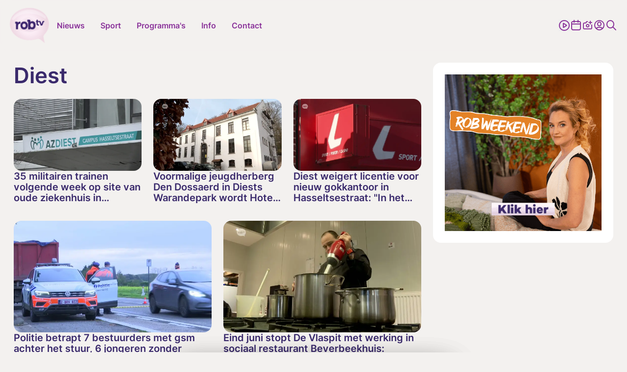

--- FILE ---
content_type: text/html; charset=UTF-8
request_url: https://www.robtv.be/diest
body_size: 24854
content:
<!doctype html> <html class="no-js" lang="nl-BE"> <head> <meta charset="utf-8"> <meta name="distribution" content="global"><title property="id:">Diest | ROBtv</title> <meta name="description" content=""><link rel="preload" href="/static/img/icon-robtv.svg" as="image"> <link rel="preload" href="/static/fonts/inter-v13-latin-regular.woff2" as="font" type="font/woff2" crossorigin> <link rel="preload" href="/static/fonts/inter-v13-latin-600.woff2" as="font" type="font/woff2" crossorigin> <link rel="preload" href="/static/css/main.css?v=476312176" as="style"><meta property="og:site_name" content="ROBtv"> <meta property="og:title" content="Diest"> <meta property="og:description" content=""> <meta property="og:type" content="website"> <meta property="og:url" content="https://www.robtv.bediest"> <meta property="og:locale" content="nl_BE"> <meta property="og:image" content=""> <meta property="og:image:secure_url" content=""> <meta property="og:image:width" content="1200"> <meta property="og:image:height" content="630"> <meta property="og:image:alt" content="ROBtv"> <meta property="og:image:type" content="image/jpeg"><meta property="og:updated_time" content=""> <meta property="og:image:alt" content="Diest"><meta name="twitter:card" content="summary"> <meta name="twitter:site" content="https://twitter.com/rob_televisie"> <meta name="twitter:title" content="Diest"> <meta name="twitter:description" content=""> <meta name="twitter:image" content=""><meta http-equiv="X-UA-Compatible" content="IE=edge"> <meta name="format-detection" content="telephone=no"><meta name="robots" content="index"> <meta name="robots" content="NOODP"><meta name="HandheldFriendly" content="true"> <meta name="viewport" content="width=device-width, initial-scale=1, viewport-fit=cover"><link rel="apple-touch-icon" sizes="76x76" href="/static/meta-robtv/apple-touch-icon.png"> <link rel="icon" type="image/png" sizes="32x32" href="/static/meta-robtv/favicon-32x32.png"> <link rel="icon" type="image/png" sizes="16x16" href="/static/meta-robtv/favicon-16x16.png"> <link rel="manifest" href="/static/meta-robtv/site.webmanifest"> <link rel="mask-icon" href="/static/meta-robtv/safari-pinned-tab.svg" color="#5bbad5"> <link rel="shortcut icon" href="/static/meta-robtv/favicon.ico"> <meta name="mobile-web-app-capable" content="yes"> <meta name="apple-mobile-web-app-status-bar-style" content="#8a349a"> <meta name="apple-mobile-web-app-title" content="ROBtv"> <link rel="apple-touch-icon" href="/static/icons/app-icon-57x57-l.png" sizes="57x57"> <link rel="apple-touch-icon" href="/static/icons/app-icon-60x60-l.png" sizes="60x60"> <link rel="apple-touch-icon" href="/static/icons/app-icon-72x72-l.png" sizes="72x72"> <link rel="apple-touch-icon" href="/static/icons/app-icon-76x76-l.png" sizes="76x76"> <link rel="apple-touch-icon" href="/static/icons/app-icon-114x114-l.png" sizes="114x114"> <link rel="apple-touch-icon" href="/static/icons/app-icon-120x120-l.png" sizes="120x120"> <link rel="apple-touch-icon" href="/static/icons/app-icon-144x144-l.png" sizes="144x144"> <link rel="apple-touch-icon" href="/static/icons/app-icon-152x152-l.png" sizes="152x152"> <link rel="apple-touch-icon" href="/static/icons/app-icon-180x180-l.png" sizes="180x180"> <meta name="msapplication-TileImage" content="/static/icons/app-icon-144x144-l.png"> <meta name="msapplication-TileColor" content="#fff"> <meta name="theme-color" content="#8a349a"> <meta name="msapplication-config" content="/static/meta-robtv/browserconfig.xml"><link type="text/css" rel="stylesheet" href="/assets/components/brainlane_cookiewall/css/brnln-ckwll.min.css?v=476312176" media="screen"> <style> .brnln-ckwll-nw::before { transition: 0.3s ease-in-out; } @supports ((-webkit-backdrop-filter: none) or (backdrop-filter: none)) { .brnln-ckwll-nw::before { } } .brnln-ckwll-n { font: normal .9rem / 1.5em Inter, sans-serif; color: #000; background: #fff; padding: clamp(1.25rem, 2vw, 1.75rem); border: 0px; border-radius: 5px; transition: 0.3s ease-in-out; text-align: left; max-width: min(90vw, 750px); max-height: min(80vh, 650px); } .brnln-ckwll-ni { } .brnln-ckwll-n a { font: normal .9rem / 1.5em Inter, sans-serif; color: var(--main-color); transition: 0.3s ease-in-out; } .brnln-ckwll-n a:hover { text-decoration: underline; color: #444; } .brnln-ckwll-n .brnln-ckwll-ab { justify-content: left; } .brnln-ckwll-n .brnln-ckwll-ab button { font: normal .9rem / 1.5em Inter, sans-serif; padding: 0.5rem clamp(1rem, 1.5vw, 1.5rem); border-radius: 5px; transition: 0.3s ease-in-out; border: 1px solid var(--main-color); } .brnln-ckwll-n .brnln-ckwll-ab button:hover { } .brnln-ckwll-n .brnln-ckwll-ab button.brnln-ckwll-d, .brnln-ckwll-n .brnln-ckwll-ab button.brnln-ckwll-m, .brnln-ckwll-n .brnln-ckwll-ab button.brnln-ckwll-b  { margin: 1rem 1rem 0.5rem 0; background: #f4f4f5; color: var(--main-color); } .brnln-ckwll-n .brnln-ckwll-ab button.brnln-ckwll-b  { } .brnln-ckwll-n .brnln-ckwll-ab button.brnln-ckwll-d:hover, .brnln-ckwll-n .brnln-ckwll-ab button.brnln-ckwll-m:hover, .brnln-ckwll-n .brnln-ckwll-ab button.brnln-ckwll-b:hover { background: var(--main-color); color: #fff; } .brnln-ckwll-n .brnln-ckwll-ab button.brnln-ckwll-e { margin: 1rem 0 0.5rem; background: #f4f4f5; color: var(--main-color); } .brnln-ckwll-n .brnln-ckwll-ab button.brnln-ckwll-e:hover { background: var(--main-color); color: #fff; } .brnln-ckwll-nt { transition: 0.3s ease-in-out; display:none; } .brnln-ckwll-nt img { display:none; } .brnln-ckwll-nt button { font: normal .9rem / 1.5em Inter, sans-serif; border: 1px solid var(--main-color); color: var(--main-color); transition: 0.3s ease-in-out; border-radius: 5px; background: #fff; } .brnln-ckwll-n .brnln-ckwll-mi h3 { } .brnln-ckwll-n .brnln-ckwll-mi h3 { font: 600 1.75rem / 1.25em Inter, sans-serif } .brnln-ckwll-n .brnln-ckwll-mi p { font: normal .9rem / 1.5em Inter, sans-serif; } .brnln-ckwll-n .brnln-ckwll-mi ul li::marker { content: ''; } .brnln-ckwll-nt:hover { } [data-ckwll_n="is-open"] .brnln-ckwll-n .brnln-ckwll-ab button.brnln-ckwll-d, [data-ckwll_n="is-closed"] .brnln-ckwll-n .brnln-ckwll-ab button.brnln-ckwll-d { display: none; } [data-ckwll_n="is-closed"] .brnln-ckwll-nt, [data-ckwll_n="is-loading"] .brnln-ckwll-nt { display:none !important; } [data-ckwll_n="is-presenting"] .brnln-ckwll-n{ transform: translate(-50%, -50%); } [data-ckwll_n="is-presenting"] .brnln-ckwll-nn { overflow-Y: scroll; padding: 0 clamp(1.25rem, 2vw, 1.75rem) clamp(1.25rem, 2vw, 1.75rem) 0; margin-right: calc(clamp(1.25rem, 2vw, 1.75rem) * -1); margin-top: calc((clamp(1.25rem, 2vw, 1.75rem) / 2) * -1); max-height: calc(min(80vh, 650px) - 1.25rem); } .brnln-ckwll-t { } .brnln-ckwll-tt { background: transparent; border: 1px solid #ccc; border-radius: 50px; } .brnln-ckwll-tn { background: #ddd; } .brnln-ckwll-ti:not([disabled]):active+.brnln-ckwll-tt, .brnln-ckwll-ti:not([disabled]):focus+.brnln-ckwll-tt, .brnln-ckwll-ti:checked+.brnln-ckwll-tt { border-color: transparent; box-shadow: 0 0 0 1px #505050; background: var(--title-color); } .brnln-ckwll-c svg{ fill: #fff; } .brnln-ckwll-ti:checked+.brnln-ckwll-tt .brnln-ckwll-tn { background: var(--title-color); transform: translateX(30px); } .brnln-ckwll-ti:checked+.brnln-ckwll-tt, .brnln-ckwll-ti:checked:focus+.brnln-ckwll-tt { background: var(--main-color); } .brnln-ckwll-bl-w { background-color: #ddd; padding: 20px; text-align: center; } .brnln-ckwll-bl-p { max-width: 440px; border-radius: 5px; background-color: #fff; text-align: left; padding: clamp(15px, 1.5vw, 25px); margin: auto; } .brnln-ckwll-bl-t { font: normal .9rem / 1.5em Inter, sans-serif; font-size: 25px; font-weight: 600; color: #000; margin-bottom: 15px !important; } .brnln-ckwll-bl-d { font: normal .9rem / 1.5em Inter, sans-serif; color: #000; margin-bottom: 25px !important; } .brnln-ckwll-bl-b { font: normal .9rem / 1.5em Inter, sans-serif; color: var(--main-color); background-color: #f4f4f5; border: 1px solid var(--main-color); border-radius: 5px; font-size: 15px; padding: 10px; width: 100%; } .brnln-ckwll-bl-b:hover { color: #fff; background-color: var(--main-color); border: 1px solid var(--main-color); } .brnln-ckwll-tab .brnln-ckwll-ab{ width: 100%; height: 100%; display: flex; flex-direction: column-reverse; row-gap: .5rem; margin-top: 1rem; } .brnln-ckwll-tab button { width: 100%; margin: 0 !important; } [data-ckwll_n="is-presenting"] .brnln-ckwll-tab{ display: block; margin: 1rem 0; } [data-ckwll_n="is-presenting"] .brnln-ckwll-tab .brnln-ckwll-ab button{ width: 100%; } @media (min-width: 768px) { .brnln-ckwll-tab { display: grid; grid-template-columns: 1fr 190px; gap: clamp(1.25rem, 2vw, 1.75rem); } .brnln-ckwll-tab .brnln-ckwll-ab{ width: 190px; margin: auto 0; } .brnln-ckwll-tab button { width: 190px; } [data-ckwll_n="is-presenting"] .brnln-ckwll-tab .brnln-ckwll-ab{ width: 100%; display: grid; grid-template-columns: 1fr 1fr; gap: 1.5rem; } } div.brnln-ckwll-au-functional, div.brnln-ckwll-au-analytics, div.brnln-ckwll-au-advertising { background-color: lightgreen; } </style> <style> .m-popup { top: 0; left: 0; width: 100vw; height: 100%; z-index: 999; visibility: visible; opacity: 1; display: flex; justify-content: center; align-items: center; overflow: auto; position: fixed; background: rgba(53, 53, 53, 0.8); transition: opacity 0.5s ease-out, visibility 0s linear 0s, z-index 0s linear 0s; } @supports ((-webkit-backdrop-filter: none) or (backdrop-filter: none)) { .m-popup { background-color: rgba(53, 53, 53, 0.5); -webkit-backdrop-filter: blur(10px); backdrop-filter: blur(10px); } } .m-popup__container { position: relative; display: block; width: 96%; margin-top: -10px; max-height: 85vh; /*box-shadow: 0px 10px 20px rgba(0, 0, 0, 0.5);*/ opacity: 1; /*background: #fff;*/ transition: 0.5s; transform: translate3d(0, 0, 0); will-change: transform, opacity; max-inline-size: min(650px, 90vw); }.m-popup__img, .m-popup__video { display: block; overflow:hidden; max-height: 80vh; height: min(500px, 75vh); } .m-popup__img img { max-height: 100%; object-fit: contain; width: auto; max-width:100%; } @media (min-width: 480px) { .m-popup__img img { min-height: 100%; object-fit: contain; width: 100%; } } .m-popup__body { position: relative; min-height: min(500px, 70vh); } .m-popup__description { margin: 0; position: absolute; bottom: 0; text-align: center; /*background: rgba(255, 255, 255, 0.75);*/ } .m-popup__title { font-size: clamp(1.4rem, 2.25vw, 2rem); margin: 0; padding: 10px; text-align: center; position: absolute; top: 0; left: 0; width: 100%; background: rgba(255, 255, 255, 0.75); } .m-popup__description p { margin: 0; padding: 0.75rem; }.m-popup__description .c-btn { margin: 0 auto 1rem; } .m-popup__close { position: fixed; top: 1rem; right: 1rem; display: flex; justify-content: center; align-items: center; width: 2rem; height: 2rem; padding: 0; background-color: var(--heading-color); border: none; color: #fff; font-size: 1.5rem; line-height: 1; cursor: pointer; /*padding-top: 4px;*/ transition: all 0.2s ease-in-out; border-radius: 12px; } @media (min-width: 768px) { .m-popup__close { top: 2rem; right: 2rem; width: 3rem; height: 3rem; font-size: 2rem; } } .m-popup__close i { font-size: 0.75rem; } .m-popup__close:hover { background-color: #c32626; } .m-popup--hide { visibility: hidden; opacity: 0; z-index: -99; transition: opacity 0.5s ease-out, visibility 0s linear 0.5s, z-index 0s linear 0.5s; } .m-popup--hide .m-popup__container { opacity: 0; transform: translate3d(0, -10vh, 0); } .m-popup--ovh { overflow: hidden; } .m-popup--a11y { position: absolute; z-index: -99; left: -100%; width: 0; height: 0; } </style> <link rel="stylesheet" href="/static/css/theme-robtv.css"> <link type="text/css" rel="stylesheet" href="/static/css/main.css?v=476312176" media="screen"> <script> window.brnln=window.brnln||{}; brnln.version = "476312176"; brnln.vapid_key = "BJYiQpEN2r4GzQZGSnJhONWdf1yWvUmM9aOsHQU4v-oKLx21wS8Oj2XLis0Jxq0-uWpfhmeDIGHQfL3T-1N4g-k"; brnln.firebase_config = {"apiKey":"AIzaSyCOYJieRakx9z_KsU4S3G0Zmw02amj_nrY","authDomain":"deburen-prod.firebaseapp.com","projectId":"deburen-prod","storageBucket":"deburen-prod.appspot.com","messagingSenderId":"950125997505","appId":"1:950125997505:web:be5b6732aefc4e1c411340","measurementId":"G-P4240DDY06","connectorEndpoint":"https://www.robtv.be/api/connector/"}; brnln.badge_file = "/static/icons/app-badge-300x300.png"; brnln.video_brand = "rob"; brnln.themeLoader=()=>{brnln.mode="light",brnln.colors={};let e=async()=>{let{version:e}=brnln,t=sessionStorage.getItem("themeFile"),r=!0;if(t){let o=JSON.parse(t),m=o?.version;m&&m===e&&(r=!1,brnln.colors=JSON.parse(t))}if(r){let s=await fetch("/static/theme.json");if(s.ok){let i=await s.json();i.version=e,brnln.colors={...i},sessionStorage.setItem("themeFile",JSON.stringify(i))}}},t=e=>{let{colors:t}=brnln;if(t[e]){for(let[r,o]of Object.entries(t[e]))document.documentElement.style.setProperty(r,o);document.documentElement.removeAttribute("data-not_ready")}sessionStorage.setItem("themeMode",e)},r=()=>{let{colors:e}=brnln;if(e)for(let[t,r]of Object.entries(e[brnln.mode]))document.documentElement.style.setProperty(t,r);document.documentElement.removeAttribute("data-not_ready")},o=()=>{let e=sessionStorage.getItem("themeMode");if(e&&["light","dark"].includes(e)){brnln.mode=e;return}window.matchMedia("(prefers-color-scheme: dark)").matches?brnln.mode="dark":brnln.mode="light",sessionStorage.setItem("themeMode",brnln.mode)};return{loadThemeFile:e,getUserPreferences:o,toggleTheme:t,setUserPreferences:r}},brnln.init=async()=>{let e=brnln.themeLoader();e.getUserPreferences(),await e.loadThemeFile(),e.setUserPreferences()},brnln.init(); </script><script nomodule src="/static/js/libraries/polyfills.min.js" defer></script><script src="/static/js/libraries/simple-lightbox.min.js" defer></script><script src="/static/js/libraries/brainlane-modal.min.js?v202506161010" defer></script> <script src="/static/js/general.js?v=476312176" defer></script><script> window.brnln = window.brnln || {}; brnln.livePlayer = brnln.livePlayer || {config: {autoplay: false}};brnln.initLivePlayer = () => { const { playerId } = brnln.livePlayer; const el           = document.getElementById(playerId); let attempt        = 0; const maxAttempts  = 50; if (!el) return; brnln.livePlayer.config = { brand: "rob-live", muted: false, videoId: "robtv-live", url: window.location.href, picture_in_picture: "bottom-right", playerId, noads: false, ads: [] };const intervalId = setInterval(() => { if (window.ZND?.insertPlayer &&  (typeof window.ZND?.insertPlayer === 'function')) {clearInterval(intervalId); brnln.playerReady = true; const event = new CustomEvent('zendzendLoaded', {detail: brnln.livePlayer.config}); document.dispatchEvent(event); } if (++attempt > maxAttempts) { clearInterval(intervalId); } }, 350); };brnln.onUserInteraction = () => { const events = ['mouseover', 'touchstart', 'pointerdown', 'keydown', 'click', 'wheel', 'mousemove', 'touchmove']; for (const eventType of events) { document.body.removeEventListener(eventType, brnln.onUserInteraction); };const items = document.querySelectorAll('script[type="js/blocked"]');for (const item of items) { const newScript = document.createElement('script'); newScript.src   = item.textContent; item.remove(); document.head.appendChild(newScript); }; brnln.loadZendzendPlayer();};brnln.waitForInteraction = () => { const events = ['mouseover', 'touchstart', 'pointerdown', 'keydown', 'click', 'wheel', 'mousemove', 'touchmove']; for (const eventType of events) { document.body.addEventListener(eventType, brnln.onUserInteraction); }; };brnln.loadZendzendPlayer = () => { const scriptUrl = 'https://player.zndznd.com/player.js'; const alreadyLoaded = [...document.querySelectorAll('script')].some(s => s.src === scriptUrl); if (!alreadyLoaded) { const script = document.createElement('script'); script.src = scriptUrl; script.onload = () => { brnln.initLivePlayer(); }; document.body.appendChild(script); } };document.addEventListener('DOMContentLoaded', () => { brnln.playerReady         = false; brnln.livePlayer.started  = false; brnln.livePlayer.playerId = "js-robtv-live-player"; brnln.waitForInteraction(); });</script><script> const bindUdataInteractionEvents = () => { window.udata = window.udata || []; const uDataElements = document.querySelectorAll("[data-udata]"); for (const element of uDataElements) { const eventListenerName = element.dataset.udataDomEvent; const udataBody = JSON.parse(element.dataset.udataBody); if (!eventListenerName || !udataBody) continue; element.addEventListener(eventListenerName, () => { udata.push(udataBody);}); } }; document.addEventListener('DOMContentLoaded', bindUdataInteractionEvents); </script> <link rel="dns-prefetch" href="https://www.google-analytics.com"> <link rel="preconnect" href="https://www.google-analytics.com" crossorigin><script> window.dataLayer = window.dataLayer || []; if (typeof gtag !== 'function') {function gtag(){dataLayer.push(arguments);}}; gtag("consent", "default", {ad_storage: "denied",ad_user_data: "denied",ad_personalization: "denied",analytics_storage: "denied",functionality_storage: "denied",personalization_storage: "denied",security_storage: "granted"}); </script><script type="javascript/blocked" data-consent_type="analytics" async src="https://www.googletagmanager.com/gtag/js?id=G-F2V3Z7K65X"></script> <script type="javascript/blocked" data-consent_type="analytics"> gtag("js",new Date);gtag("config","G-F2V3Z7K65X",{anonymize_ip:true});setTimeout(()=>{gtag('event','page_view',{page_location: window.location.href});},2000); </script><script type="javascript/blocked" data-consent_type="analytics"> !function(e,t,a,r,g){e[r]=e[r] || [];e[r].push({"gtm.start":new Date().getTime(),event:"gtm.js"}); var n=t.getElementsByTagName(a)[0],s=t.createElement(a);s.async=!0;s.src="https://www.googletagmanager.com/gtm.js?id="+g+("dataLayer"!=r?"&l="+r:"");n.parentNode.insertBefore(s,n); }(window,document,"script","dataLayer","GTM-W8XM53W"); </script><script type="javascript/blocked" data-consent_type="analytics"> !function(e,t,a,r,g){e[r]=e[r] || [];e[r].push({"gtm.start":new Date().getTime(),event:"gtm.js"}); var n=t.getElementsByTagName(a)[0],s=t.createElement(a);s.async=!0;s.src="https://www.googletagmanager.com/gtm.js?id="+g+("dataLayer"!=r?"&l="+r:"");n.parentNode.insertBefore(s,n); }(window,document,"script","dataLayer","GTM-KWKGRVW"); </script><script> window.udata = window.udata || []; udata.push({ event_name: "page navigation", env_brand: "globale website", env_country: "BE", env_deployment: "PROD", env_platform: "website", page_name: "Tag - list", page_language: "NL", page_template: "content listing", page_template_detail: "tijdlijndossier" }) </script><script> window.brnlnAnalytics=window.brnlnAnalytics||{}; const defaultOptionsBrnlnAnalytics={hasVarnish:!!(1),pushViewPage:!!(false),leadInfo:!!(1),pageViewDelay:parseFloat(3),pageViewPushed:false,consentStatus:false,statistics:!!(1),botAgents:'Googlebot, Bingbot, YandexBot, Slurp, DuckDuckBot, Baiduspider, Sogou, Exabot, facebot, ia_archiver, Twitterbot, LinkedInBot, Pinterestbot, Applebot, SemrushBot, AhrefsBot, DotBot, SeznamBot, CCBot, PetalBot, MJ12bot, Archive.org_bot',pingUrl:'/api/server-ping/',actions:'form_submit,navigate,btn_click',specificIds:'',siteUrl:'https://www.robtv.be/',kp:parseInt(6),resourceId:'130',eventsList:'mouseover,touchstart,pointerdown,keydown,scroll,click,wheel,mousemove,touchmove',interacted:false}; class brainlaneAnalytics{constructor(t={}){this.a={...defaultOptionsBrnlnAnalytics,...t},this.b=this.f.bind(this),this.c=this.g.bind(this),this.d=this.h.bind(this),this.e=this.i.bind(this),this.j()}j(){if(this.k(),this.l(),this.isBot)return;this.m(),this.n();let{statistics:t,hasVarnish:e}=this.a;document.addEventListener("userInteraction",this.c),e||document.addEventListener("userInteraction",this.b),t&&document.addEventListener("userInteraction",this.e)}waitForInteraction(){let{interacted:t}=this.a;t?this.f():document.addEventListener("userInteraction",this.b)}k(){let{eventsList:i}=this.a;this.interactionEvents=i&&"string"==typeof i?i.split(","):[]}l(){let{botAgents:n}=this.a,r=navigator.userAgent||"",s=n&&"string"==typeof n?n.split(","):[];this.isBot=!!(s.length&&s.some(t=>r.includes(t)))}h(o=null,a=""){if(!o)return;let l=new CustomEvent(o,{detail:a});document.dispatchEvent(l)}m(){let c=document.cookie.split(";");for(let d of(this.consentStatus=void 0,c)){let h=d.indexOf("="),u=h>-1?d.substr(0,h).trim():d.trim();if("hideCookieNotification"===u){this.consentStatus=!1;break}if("allowCookies"===u){let f=h>-1?d.substr(h+1).trim():"";if("true"===f){this.consentStatus=!0;break}try{let p=JSON.parse(f);this.consentStatus=p}catch(g){console.error("Failed to parse consent cookie JSON:",g)}}}this.d("consentUpdated")}n(){let{interactionEvents:y=[]}=this;this.interactionEventListeners=y.map(t=>{let e=()=>this.d("userInteraction");return document.addEventListener(t,e),{event:t,listener:e}})}g(){if(!this.a)return;this.a.interacted=!0;let{interactionEventListeners:v=[]}=this;for(let{event:$,listener:m}of v)document.removeEventListener($,m)}o(E){if(!E)return;let b=document.createElement("script");E.async&&(b.async=!0),E.defer&&(b.defer=!0),E.src?b.src=E.src:b.innerHTML=E.innerHTML,E.remove(),document.head.appendChild(b)}f(){document.removeEventListener("userInteraction",this.b),this.startTime=Math.round(performance?.now()||0);let{consentStatus:w,leadInfo:k}=this;if(!1===w){if(k){let I=document.querySelectorAll("[data-consent_leadinfo]");I&&I.length&&this.o(I[0])}return}let L=document.querySelectorAll('script[type="javascript/blocked"]');if(!L.length)return;for(let S of L){let C=!0;if(w&&"object"==typeof w&&Object.keys(w).length){let _=S.dataset?.consent_type||null;_&&w&&!w[_]&&(C=!1)}C&&this.o(S)}if(this.interactionEventListeners&&this.interactionEventListeners.length)for(let{event:A,listener:U}of this.interactionEventListeners)document.removeEventListener(A,U);setTimeout(()=>{this.p()},1e3);let{pageViewPushed:T,pushViewPage:B,pageViewDelay:j=0}=this.a;B&&!T&&setTimeout(()=>{void 0!==window.dataLayer&&"function"==typeof window.gtag&&(this.pageViewPushed=!0,window.gtag("event","page_view",{page_title:document.title,page_location:window.location.href}))},1e3*j)}p(){if("function"!=typeof window.gtag)return;let{consentStatus:q}=this,F={analytics:["analytics_storage"],functional:["functionality_storage","personalization_storage"],advertising:["ad_storage","ad_user_data","ad_personalization"]},x=t=>{let e={};for(let[i,n]of Object.entries(F))for(let r of n)e[r]=t?"granted":"denied";window.gtag("consent","update",e)};if(!1===q){x(!1);return}if(!0===q){x(!0);return}if(q&&"object"==typeof q&&Object.keys(q).length)for(let[O,N]of Object.entries(q)){let M=F[O]||[],V={};for(let W of M)V[W]=N?"granted":"denied";window.gtag("consent","update",V)}}q(z="",D="",H=""){let{kp:P=6,resourceId:R,pingUrl:J}=this.a,{startTime:G}=this;1!=J&&setTimeout(()=>{let t=Math.round(performance?.getEntriesByType("navigation")[0]?.loadEventEnd||0);G||(this.startTime=Math.round(performance?.now()||0));let e=new URLSearchParams(window.location.search),i=this.r(),n=this.s(),r={path:window.location.pathname,page_title:document.title,referrer:i,load_ms:t,action:z,consent:n,resource_id:R,html_btn_id:D,specific_el_val:H};this.startTime&&(r.duration=Math.round((performance.now()-this.startTime)/1e3)),e.forEach((t,e)=>{r[e]=t});let s=String.fromCharCode(Math.floor(26*Math.random())+97,Math.floor(26*Math.random())+97),o=Object.entries(r).map(([t,e])=>`${encodeURIComponent(t)}=${encodeURIComponent(e)}`).join("&"),a=btoa(o);a=`${a.slice(0,P)}${s}${a.slice(P)}`,this.t(a)},z?0:2e3)}s(){let{consentStatus:K}=this;return(!K&&window.brnlnCookiewall&&"function"==typeof brnlnCookiewall.getCurrentStatus&&(K=brnlnCookiewall.getCurrentStatus()),"all"===K||!0===K)?"advertising-analytics-functional":K&&"none"!==K&&"object"==typeof K&&null!==K?Object.entries(K).filter(([t,e])=>!0===e).map(([t])=>t).sort().join("-"):""}r(Q=document.referrer){if(!Q)return"";let X=window.location.hostname.replace(/^www\./,""),Y=new URL(Q),Z=Y.hostname.replace(/^www\./,"");return Z===X?"direct / none":Z.includes("google.")?Y.search.includes("gclid=")?"google / ads":"google / organic":Z.includes("facebook.")?Y.search.includes("fbclid=")?"facebook / ads":"facebook / referral":Z.includes("instagram.")?"instagram / referral":Z.includes("t.co")||Z.includes("twitter.")||Z.includes("x.com")?"twitter / referral":`${Z} / referral`}t(tt={}){let{pingUrl:te,siteUrl:ti}=this.a;if(te&&ti)try{"sendBeacon"in navigator?navigator.sendBeacon(ti+te,JSON.stringify({brnln_data:tt})):fetch(ti+te,{method:"POST",headers:{"Content-Type":"application/json"},body:JSON.stringify({brnln_data:tt}),credentials:"include",redirect:"follow"}).catch(t=>console.error("Error sending analytics request:",t))}catch(tn){console.error("Error sending analytics data:",tn)}}u(){let tr=document.querySelectorAll("a");for(let ts of tr){let to=ts?.id||ts?.title||ts?.textContent||"";ts.addEventListener("click",()=>this.q("btn_click",to))}}v(ta){if(!ta)return"";if("checkbox"===ta.type){let tl=ta.value||"1";return ta.checked?tl:"0"}return"radio"===ta.type?ta.checked?ta.value:"":ta.value||""}w(){let{specificIds:tc}=this.a;if(!tc)return;let td="string"==typeof tc&&tc.includes(",")?tc.split(","):[tc],th=[];for(let tu of td){let tf="string"==typeof tu&&tu.includes("|")?tu.split("|"):[tu,null];th.push({selector:tf[0],type:tf[1]||null})}for(let{selector:tp,type:tg}of th)try{let ty=document.querySelectorAll(tp);for(let tv of ty){let t$=tv.id||tv.title||tv.textContent||"",tm=null;tv.addEventListener("click",t=>{tm||(tm=setTimeout(()=>{tm=null;let t=tv.closest(tp)||tv,e="";if(tg&&t){if(t.hasAttribute(tg)&&t.type===tg)e=this.v(t);else{let i=t.querySelector(tg);e=this.v(i)}}this.q("specific_click",t$,e)},10))})}}catch(tE){console.error(`Error selecting elements with selector "${tp}":`,tE)}}i(){let{actions:tb}=this.a;this.q(),tb.includes("btn_click")&&this.u(),tb.includes("specific_click")&&this.w()}}document.addEventListener("DOMContentLoaded",()=>{window.brnlnAnalytics=new brainlaneAnalytics}); </script><script async type="javascript/blocked" data-consent_type="advertising" src="https://securepubads.g.doubleclick.net/tag/js/gpt.js" crossorigin="anonymous"></script><script> window.googletag = window.googletag || {cmd: []};googletag.cmd.push(function() { googletag.defineSlot("/23271219101/ROB_leaderboard", [ [840, 150], [995, 123], [728, 90] ], "div-gpt-ad-1756369869630-0").addService(googletag.pubads()); googletag.defineSlot("/23271219101/ROB_leaderboard", [ [320, 100], [320, 200] ], "div-gpt-ad-1756370036583-0").addService(googletag.pubads()); googletag.defineSlot("/23271219101/ROB_large_rectangle", [336, 280], "div-gpt-ad-1752750726413-0").addService(googletag.pubads()); googletag.defineSlot('/23271219101/ROB_sidebanner', [ [160, 600], [300, 1050], [300, 600] ], 'div-gpt-ad-1752751015154-0').addService(googletag.pubads());googletag.pubads().enableSingleRequest(); googletag.enableServices(); }); </script> <link rel="canonical" href="https://www.robtv.be/diest"/> <link rel="next" href="https://www.robtv.be/diest?page=2"/> </head> <body><header class="c-header"> <div class="o-container"> <div class="c-header__desktop"> <div class="c-header__desktop--left"> <a href="/" class="logo" title="Logo ROBtv"> <img src="/static/img/logo-robtv.png" alt="Logo ROBtv" width="90" height="82"> </a> <ul> <li class="main-link has-submenu"> <a href="/nieuws/" title="Nieuws">Nieuws</a> <ul class=""><li class="first"><a href="/nieuws/economie/"  title="Economie">Economie</a></li><li><a href="/nieuws/gezondheid/"  title="Gezondheid">Gezondheid</a></li><li><a href="/nieuws/human-interest/"  title="Human Interest">Human Interest</a></li><li><a href="/nieuws/justitie/"  title="Justitie">Justitie</a></li><li><a href="/nieuws/media-cultuur/"  title="Media en Cultuur">Media en Cultuur</a></li><li><a href="/nieuws/mobiliteit-verkeer/"  title="Mobiliteit en verkeer">Mobiliteit en verkeer</a></li><li><a href="/nieuws/onderwijs/"  title="Onderwijs">Onderwijs</a></li><li class="last"><a href="/nieuws/politiek/"  title="Politiek">Politiek</a></li></ul> </li> <li class="main-link"><a href="/sport/" title="Sport">Sport</a></li><li class="main-link has-submenu"> <a href="/programmas/" title="Programma's">Programma's</a> <ul class="programs"> <li><a href="/informatie-van-de-provincie/" title="Informatie van de provincie">Informatie van de provincie</a></li> <li><a href="/programmas/score"  title="Score">Score</a></li><li><a href="/programmas/stamnummer-score"  title="Stamnummer Score">Stamnummer Score</a></li><li><a href="/programmas/met-stijl"  title="Met stijl">Met stijl</a></li><li><a href="/programmas/uitgelicht"  title="Uitgelicht">Uitgelicht</a></li><li><a href="/programmas/verborgen-parels"  title="Verborgen Parels">Verborgen Parels</a></li><li><a href="/programmas/100-cultuur"  title="100% Cultuur">100% Cultuur</a></li><li><a href="/programmas/de-bollebozen"  title="De Bollebozen">De Bollebozen</a></li><li><a href="/programmas/op-stap"  title="Op Stap">Op Stap</a></li><li><a href="/programmas/wk-leuven"  title="WK Leuven">WK Leuven</a></li><li><a href="/programmas/leuven-sport"  title="Leuven Sport">Leuven Sport</a></li><li><a href="/programmas/specials"  title="Specials">Specials</a></li><li><a href="/programmas/wonen"  title="Wonen">Wonen</a></li><li><a href="/programmas/voor-eeuwig-en-altijd"  title="Voor Eeuwig en Altijd">Voor Eeuwig en Altijd</a></li><li><a href="/programmas/de-robtv-vertellingen"  title="De ROBtv Vertellingen">De ROBtv Vertellingen</a></li><li><a href="/programmas/relax"  title="Relax">Relax</a></li><li><a href="/programmas/op-stap-in-het-bos"  title="Op Stap - In het bos">Op Stap - In het bos</a></li><li><a href="/programmas/op-de-fiets"  title="Op de fiets">Op de fiets</a></li><li><a href="/programmas/koken"  title="Koken">Koken</a></li><li><a href="/programmas/rob-weekend"  title="ROB Weekend">ROB Weekend</a></li> </ul> </li> <li class="main-link has-submenu"> <a href="/info/" title="Info">Info</a> <ul> <li class="first"><a href="/nieuwsbrief/"  title="Nieuwsbrief">Nieuwsbrief</a></li><li><a href="/veelgestelde-vragen/"  title="FAQ">FAQ</a></li><li><a href="/recepten/"  title="Recepten">Recepten</a></li><li class="last"><a href="/podcasts/"  title="Podcasts">Podcasts</a></li> <li><a href="/adverteren"  title="Adverteren">Adverteren</a></li><li><a href="/rondreis-in-zuid-afrika"  title="Rondreis in Zuid-Afrika">Rondreis in Zuid-Afrika</a></li><li><a href="/vacature-sales-account-manager-rob"  title="Vacature Sales Account Manager ROB">Vacature Sales Account Manager ROB</a></li><li><a href="/robtv-vertellingen-2025"  title="ROBtv Vertellingen 2025">ROBtv Vertellingen 2025</a></li> </ul> </li> <li class="main-link"><a href="/contact/" title="Contact">Contact</a></li> </ul> </div> <div class="c-header__desktop--right"> <button type="button" class="c-header-button js-live-player-toggle" title="Live player"><i class="icon-play-circle"></i><span>live</span></button> <a href="/evenementen" class="c-header-button" title="Evenementen"> <i class="icon-calendar"></i> <span>agenda</span> </a> <a href="/meld-nieuws" class="c-header-button" title="Meld nieuws"> <i class="icon-camera-plus"></i> <span>meld nieuws</span> </a> <a href="https://profiel.robtv.be/aanmelden" class="c-header-button c-header-button--profile" data-popover_disabled="login" title="Profiel"> <i class="icon-user-circle"></i> <span>profiel</span> </a> <a href="/zoekresultaten/" class="c-header-button" title="Zoek op ROBtv"> <i class="icon-search u-text--lg"></i> </a> </div> </div> <div class="c-header__mobile"> <div class="c-header__left"> <button type="button" class="c-header__button js-live-player-toggle" title="Live player"><i class="icon-play-circle"></i></button> <a class="c-header__button" href="/meld-nieuws" title="Meld nieuws"><i class="icon-camera-plus"></i></a> </div> <a href="/" class="c-header__logo" data-auto_prefetch title="Logo ROBtv"> <img src="/static/img/icon-robtv.svg" alt="ROBtv" width="90" height="30"> </a> <div class="c-header__right"> <a class="c-header__button" href="/evenementen" title="Evenementen"><i class="icon-calendar"></i></a> <div class="c-hamburger" id="js-hamburger-menu"> <span class="bar bar1"></span> <span class="bar bar2"></span> <span class="bar bar3"></span> </div> </div> </div> </div> </header><div class="c-mobile-menu"> <div class="c-search" id="js-brainlane-search-m" data-search_status="is-waiting"> <form class="c-search__form u-relative" action="/zoekresultaten/" method="get"> <input type="search" name="term" id="js-search-input-m" value="" class="c-search__input u-bg--white js-search-input" placeholder="Zoek op ROBtv" autocomplete="off"> <label for="js-search-input-m" class="u-sr">Zoek op ROBtv</label> <button type="submit" class="c-search__submit js-search-submit" title="Zoek op ROBtv"><i class="icon-search u-text--lg"></i><span class="c-search__spinner"></span></button> </form> <ul class="c-search__results js-search-results u-hide--i"></ul> </div> <ul class="c-mobile-menu__menu"> <li class="c-mobile-menu__has-submenu"> <div class="c-mobile-menu__submenu__button"><a href="#"><i class="icon-user-circle"></i>Profiel</a><i class="icon-chevron-right"></i></div> <ul class="c-mobile-menu__submenu"> <li class="back"><i class="icon-chevron-left"></i>Profiel</li> <li class="u-hide-on-logged"><a href="https://profiel.robtv.be/aanmelden">Aanmelden</a></li> <li class="u-hide-on-logged"><a href="https://profiel.robtv.be/registreer">Registreren</a></li> <li class="u-hide-on-guest"><a href="https://profiel.robtv.be/profiel">Mijn profiel</a></li> </ul> </li> <li class="c-mobile-menu__has-submenu"> <div class="c-mobile-menu__submenu__button"><a href="#"><i class="icon-nieuws"></i>Nieuws</a><i class="icon-chevron-right"></i></div> <ul class="c-mobile-menu__submenu"> <li class="back"><i class="icon-chevron-left"></i>Nieuws</li> <li><a href="/nieuws/">Alle nieuwsberichten</a></li> <li class="first"><a href="/nieuws/economie/"  title="Economie">Economie</a></li><li><a href="/nieuws/gezondheid/"  title="Gezondheid">Gezondheid</a></li><li><a href="/nieuws/human-interest/"  title="Human Interest">Human Interest</a></li><li><a href="/nieuws/justitie/"  title="Justitie">Justitie</a></li><li><a href="/nieuws/media-cultuur/"  title="Media en Cultuur">Media en Cultuur</a></li><li><a href="/nieuws/mobiliteit-verkeer/"  title="Mobiliteit en verkeer">Mobiliteit en verkeer</a></li><li><a href="/nieuws/onderwijs/"  title="Onderwijs">Onderwijs</a></li><li class="last"><a href="/nieuws/politiek/"  title="Politiek">Politiek</a></li> </ul> </li> <li class="c-mobile-menu__has-submenu"> <div class="c-mobile-menu__submenu__button"><a href="/sport/"><i class="icon-sport"></i>Sport</a></div> </li> <li class="c-mobile-menu__has-submenu"> <div class="c-mobile-menu__submenu__button"><a href="#"><i class="icon-programmas"></i>Programma's</a><i class="icon-chevron-right"></i></div> <ul class="c-mobile-menu__submenu"> <li class="back"><i class="icon-chevron-left"></i>Programma's</li> <li><a href="/programmas/">Alle programma's</a></li> <li><a href="/programmas/score"  title="Score">Score</a></li><li><a href="/programmas/stamnummer-score"  title="Stamnummer Score">Stamnummer Score</a></li><li><a href="/programmas/met-stijl"  title="Met stijl">Met stijl</a></li><li><a href="/programmas/uitgelicht"  title="Uitgelicht">Uitgelicht</a></li><li><a href="/programmas/verborgen-parels"  title="Verborgen Parels">Verborgen Parels</a></li><li><a href="/programmas/100-cultuur"  title="100% Cultuur">100% Cultuur</a></li><li><a href="/programmas/de-bollebozen"  title="De Bollebozen">De Bollebozen</a></li><li><a href="/programmas/op-stap"  title="Op Stap">Op Stap</a></li><li><a href="/programmas/wk-leuven"  title="WK Leuven">WK Leuven</a></li><li><a href="/programmas/leuven-sport"  title="Leuven Sport">Leuven Sport</a></li><li><a href="/programmas/specials"  title="Specials">Specials</a></li><li><a href="/programmas/wonen"  title="Wonen">Wonen</a></li><li><a href="/programmas/voor-eeuwig-en-altijd"  title="Voor Eeuwig en Altijd">Voor Eeuwig en Altijd</a></li><li><a href="/programmas/de-robtv-vertellingen"  title="De ROBtv Vertellingen">De ROBtv Vertellingen</a></li><li><a href="/programmas/relax"  title="Relax">Relax</a></li><li><a href="/programmas/op-stap-in-het-bos"  title="Op Stap - In het bos">Op Stap - In het bos</a></li><li><a href="/programmas/op-de-fiets"  title="Op de fiets">Op de fiets</a></li><li><a href="/programmas/koken"  title="Koken">Koken</a></li><li><a href="/programmas/rob-weekend"  title="ROB Weekend">ROB Weekend</a></li> </ul> </li> <li class="c-mobile-menu__has-submenu"> <div class="c-mobile-menu__submenu__button"><a href="#"><i class="icon-info-round"></i>Info</a><i class="icon-chevron-right"></i></div> <ul class="c-mobile-menu__submenu"> <li class="back"><i class="icon-chevron-left"></i>Info</li> <li class="first"><a href="/nieuwsbrief/"  title="Nieuwsbrief">Nieuwsbrief</a></li><li><a href="/veelgestelde-vragen/"  title="FAQ">FAQ</a></li><li><a href="/recepten/"  title="Recepten">Recepten</a></li><li class="last"><a href="/podcasts/"  title="Podcasts">Podcasts</a></li> <li><a href="/adverteren"  title="Adverteren">Adverteren</a></li><li><a href="/rondreis-in-zuid-afrika"  title="Rondreis in Zuid-Afrika">Rondreis in Zuid-Afrika</a></li><li><a href="/vacature-sales-account-manager-rob"  title="Vacature Sales Account Manager ROB">Vacature Sales Account Manager ROB</a></li><li><a href="/robtv-vertellingen-2025"  title="ROBtv Vertellingen 2025">ROBtv Vertellingen 2025</a></li> </ul> </li> <li class="c-mobile-menu__has-submenu"> <div class="c-mobile-menu__submenu__button"><a href="/contact/"><i class="icon-gift"></i>Contact</a></div> </li> </ul> </div> <main> <section class="c-section c-section__ad--leaderboard c-ad--leaderboard-deburen"> <div class="c-section__inner"> <div class="c-section__grid__content hor-1"> <div class="c-ad-wrap u-hide--mobile"> <div class="c-ad--large_leaderboard"> <div class="c-ad" id="div-gpt-ad-1756369869630-0" style='min-width: 320px; min-height: 90px;'> <script>googletag.cmd.push(function() { googletag.display("div-gpt-ad-1756369869630-0"); });</script> </div> </div> </div> <div class="c-ad-wrap u-hide--tab"> <div class="c-ad--large_leaderboard"> <div class="c-ad" id="div-gpt-ad-1756370036583-0" style='min-width: 320px; min-height: 90px;'> <script>googletag.cmd.push(function() { googletag.display("div-gpt-ad-1756370036583-0"); });</script> </div> </div> </div></div> </div> </section> <div class="c-modal c-modal--hide" id="js-live-player-modal"> <button type="button" class="c-modal__close" aria-label="Sluit popup"><i class="icon-close-rounded"></i></button> <div class="c-modal__container"> <div id="js-robtv-live-player"> <div class="c-spinner__wrapper active u-relative"> <span class="c-spinner"></span> </div> </div> </div> </div> <section> <div class="o-container"> <div class="u-block--7-3"> <section class="c-tagpage__main"> <h1>Diest</h1> <div class="u-my--sm-lg"> <ul class="c-tagpage__teasers u-mb--sm u-z--3 u-relative"> <li class="c-article"> <picture class="c-article__picture"> <source srcset="https://shared.robtv.be/ext/robtv/w800/20260122-293-1669.webp?t=1769086077" type="image/webp"> <img src="https://shared.robtv.be/ext/robtv/w800/20260122-293-1669.webp?t=1769086077" alt="Hoofdafbeelding voor artikel 35 militairen trainen volgende&#8230;" width="400" height="400" loading="lazy"> </picture> <h3 class="c-article__title">35 militairen trainen volgende week op site van oude ziekenhuis in Hasseltsestraat in Diest</h3> <a class="c-article__link" href="/nieuws/35-militairen-trainen-volgende-week-op-site-van-oude-ziekenhuis-in-hasseltsestraat-in-diest-207509" title="Schrik niet als je volgende week geweerschoten hoort of drones ziet vliegen in de buurt van het oude ziekenhuis in de Hasseltsestraat in Diest. Daar trainen"></a> </li><li class="c-article"> <picture class="c-article__picture"> <source srcset="https://shared.robtv.be/ext/robtv/w800/20260121-293-8151.webp?t=1769011458" type="image/webp"> <img src="https://shared.robtv.be/ext/robtv/w800/20260121-293-8151.webp?t=1769011458" alt="Hoofdafbeelding voor artikel Voormalige jeugdherberg Den&#8230;" width="400" height="400" loading="lazy"> </picture> <h3 class="c-article__title">Voormalige jeugdherberg Den Dossaerd in Diests Warandepark wordt Hotel: Opening voorzien voor eind april</h3> <a class="c-article__link" href="/nieuws/voormalige-jeugdherberg-den-dossaerd-in-diests-warandepark-wordt-hotel-opening-voorzien-voor-eind-april-207491" title="Jeugdherberg Den Drossaerd in het Warandepark van Diest wordt een hotel. De herberg, gebouwd in de 18e eeuw, is erfgoed. De stad wilde er al langer vanaf en nu"></a> </li><li class="c-article"> <picture class="c-article__picture"> <source srcset="https://shared.robtv.be/ext/robtv/w800/20260118-293-1708.webp?t=1768745094" type="image/webp"> <img src="https://shared.robtv.be/ext/robtv/w800/20260118-293-1708.webp?t=1768745094" alt="Hoofdafbeelding voor artikel Diest weigert licentie voor&#8230;" width="400" height="400" loading="lazy"> </picture> <h3 class="c-article__title">Diest weigert licentie voor nieuw gokkantoor in Hasseltsestraat: "In het kernwinkelgebied en in de buurt van een school willen wij dit liever niet" </h3> <a class="c-article__link" href="/nieuws/diest-weigert-licentie-voor-nieuw-gokkantoor-in-hasseltsestraat-in-het-kernwinkelgebied-en-in-de-buurt-van-een-school-willen-wij-dit-liever-niet-207379" title="Het Diestse stadsbestuur weigert de vergunning voor een nieuw gokkantoor in de Hasseltsestraat. Een ondernemer wil in het pand tegenover de Delhaize, net zoals"></a> </li><li class="c-article"> <picture class="c-article__picture"> <source srcset="https://shared.robtv.be/ext/robtv/w800/20260116-293-2509.webp?t=1768570927" type="image/webp"> <img src="https://shared.robtv.be/ext/robtv/w800/20260116-293-2509.webp?t=1768570927" alt="Hoofdafbeelding voor artikel Politie betrapt 7 bestuurders&#8230;" width="700" height="400" loading="lazy"> </picture> <h3 class="c-article__title">Politie betrapt 7 bestuurders met gsm achter het stuur, 6 jongeren zonder fietsverlichting moeten naar verkeersles</h3> <a class="c-article__link" href="/nieuws/politie-betrapt-7-bestuurders-met-gsm-achter-het-stuur-6-jongeren-zonder-fietsverlichting-moeten-naar-verkeersles-207319" title="Zeven bestuurders zijn hun rijbewijs kwijt nadat ze hun gsm gebruikten in Diest. In de buurt van de rotonde van de Nijverheidslaan heeft de politiezone Demerdal"></a> </li><li class="c-article"> <picture class="c-article__picture"> <source srcset="https://shared.robtv.be/ext/robtv/w800/20260114-293-1515.webp?t=1768400617" type="image/webp"> <img src="https://shared.robtv.be/ext/robtv/w800/20260114-293-1515.webp?t=1768400617" alt="Hoofdafbeelding voor artikel Eind juni stopt De Vlaspit&#8230;" width="700" height="400" loading="lazy"> </picture> <h3 class="c-article__title">Eind juni stopt De Vlaspit met werking in sociaal restaurant Beverbeekhuis: "Afgelopen drie jaar 100.000 euro verlies en geen extra subsidie doen ons de das om"</h3> <a class="c-article__link" href="/nieuws/eind-juni-stopt-de-vlaspit-met-werking-in-sociaal-restaurant-beverbeekhuis-afgelopen-drie-jaar-100000-euro-verlies-en-geen-extra-subsidie-doen-ons-de-das-om-207262" title="Op 30 juni stopt De Vlaspit met haar werking in het beverbeekhuis in Diest. In het sociaal buurtrestaurant werken elke dag tien mensen die op de gewone"></a> </li><li class="c-article"> <picture class="c-article__picture"> <source srcset="https://shared.robtv.be/ext/robtv/w800/20260114-293-2936.webp?t=1768392549" type="image/webp"> <img src="https://shared.robtv.be/ext/robtv/w800/20260114-293-2936.webp?t=1768392549" alt="Hoofdafbeelding voor artikel Stadsbestuur Diest roept op:&#8230;" width="400" height="400" loading="lazy"> </picture> <h3 class="c-article__title">Stadsbestuur Diest roept op: "Check afvalkalender voor je huisvuil op straat zet"</h3> <a class="c-article__link" href="/nieuws/stadsbestuur-diest-roept-op-check-afvalkalender-voor-je-huisvuil-op-straat-zet-207254" title="De stad Diest roept nog eens op goed de afvalkalender te raadplegen voor je vuilnis buiten zet. Sinds begin dit jaar is er nog maar om de twee weken een"></a> </li><li class="c-article"> <picture class="c-article__picture"> <source srcset="https://shared.robtv.be/ext/robtv/w800/20260112-293-2181.webp?t=1768225930" type="image/webp"> <img src="https://shared.robtv.be/ext/robtv/w800/20260112-293-2181.webp?t=1768225930" alt="Hoofdafbeelding voor artikel Ben Weyts investeert 200.000&#8230;" width="400" height="400" loading="lazy"> </picture> <h3 class="c-article__title">Ben Weyts investeert 200.000 euro in restauratie Onze-Lieve-Vrouwekerk en Begijnhof in Diest</h3> <a class="c-article__link" href="/nieuws/ben-weyts-investeert-200000-euro-in-restauratie-onze-lieve-vrouwekerk-en-begijnhof-in-diest-207193" title="Minister van Onroerend Erfgoed Ben Weyts investeert 200.000 euro in 2 Diestse monumenten. Het gaat om Onze-Lieve-Vrouwekerk uit de 13de eeuw in de"></a> </li><li class="c-article"> <picture class="c-article__picture"> <source srcset="https://shared.robtv.be/ext/robtv/w800/20260109-293-8547.webp?t=1767979980" type="image/webp"> <img src="https://shared.robtv.be/ext/robtv/w800/20260109-293-8547.webp?t=1767979980" alt="Hoofdafbeelding voor artikel Stad Diest geeft groen licht&#8230;" width="400" height="400" loading="lazy"> </picture> <h3 class="c-article__title">Stad Diest geeft groen licht voor verkavelingsproject met meer dan 30 woningen in Schaffen</h3> <a class="c-article__link" href="/nieuws/stad-diest-geeft-groen-licht-voor-verkavelingsproject-met-meer-dan-30-woningen-in-schaffen-207140" title="De stad Diest heeft groen licht gegeven voor de komst van een nieuw verkavelingsproject in Schaffen. Er moeten 37 nieuwe woningen komen, in een zone tussen de"></a> </li><li class="c-article"> <picture class="c-article__picture"> <source srcset="https://shared.robtv.be/ext/robtv/w800/20251229-293-8870.webp?t=1767020334" type="image/webp"> <img src="https://shared.robtv.be/ext/robtv/w800/20251229-293-8870.webp?t=1767020334" alt="Hoofdafbeelding voor artikel Liften aan station van Diest&#8230;" width="400" height="400" loading="lazy"> </picture> <h3 class="c-article__title">Liften aan station van Diest werken nog steeds niet, reizigers ontevreden</h3> <a class="c-article__link" href="/nieuws/liften-aan-station-van-diest-werken-nog-steeds-niet-reizigers-ontevreden-206841" title="De liften in het station van Diest werken nog altijd niet en heel wat reizigers zijn daar ontevreden over.Het station zelf is vernieuwd en de liften zouden"></a> </li><li class="c-article"> <picture class="c-article__picture"> <source srcset="https://shared.robtv.be/ext/robtv/w800/20251229-293-4050.webp?t=1767020007" type="image/webp"> <img src="https://shared.robtv.be/ext/robtv/w800/20251229-293-4050.webp?t=1767020007" alt="Hoofdafbeelding voor artikel Oldtimer Fly &amp; Drive in van&#8230;" width="400" height="400" loading="lazy"> </picture> <h3 class="c-article__title">Oldtimer Fly & Drive in van Diest Aero Club stopt na 40 edities: "Gebrek aan slagkracht"</h3> <a class="c-article__link" href="/nieuws/oldtimer-fly-drive-in-van-diest-aero-club-stopt-na-40-edities-gebrek-aan-slagkracht-206839" title="Het vliegveld van Schaffen is afgelopen zomer in het weekend van 16 en 17 augustus traditioneel het decor voor de Oldtimer Fly &amp; Drive in van de Diest Aero"></a> </li><li class="c-article"> <picture class="c-article__picture"> <source srcset="https://shared.robtv.be/ext/robtv/w800/20250817-293-8126.webp?t=1755444692" type="image/webp"> <img src="https://shared.robtv.be/ext/robtv/w800/20250817-293-8126.webp?t=1755444692" alt="Hoofdafbeelding voor artikel Oldtimer Fly &amp; Drive In lokt&#8230;" width="400" height="400" loading="lazy"> </picture> <h3 class="c-article__title">Oldtimer Fly & Drive In lokt weer duizenden bezoekers naar Schaffen: "Het is echt fantastisch"</h3> <a class="c-article__link" href="/nieuws/oldtimer-fly-drive-in-lokt-weer-duizenden-bezoekers-naar-schaffen-het-is-echt-fantastisch-203039" title="Op het vliegveld van Schaffen zijn dit weekend ongeveer 15.000 bezoekers langsgeweest op de 40ste editie de Oldtimer Fly &amp; Drive in van Diest Aero Club."></a> </li><li class="c-article"> <picture class="c-article__picture"> <source srcset="https://shared.robtv.be/ext/robtv/w800/20251226-293-2975.webp?t=1766767012" type="image/webp"> <img src="https://shared.robtv.be/ext/robtv/w800/20251226-293-2975.webp?t=1766767012" alt="Hoofdafbeelding voor artikel In Diest worden 300 kerststallen&#8230;" width="400" height="400" loading="lazy"> </picture> <h3 class="c-article__title">In Diest worden 300 kerststallen tentoongesteld in de Allerheiligenkapel: "Uit 30 verschillende landen"</h3> <a class="c-article__link" href="/nieuws/in-diest-worden-300-kerststallen-tentoongesteld-in-de-allerheiligenkapel-uit-30-verschillende-landen-206783" title="In Diest staan maar liefst 300 kerststallen tentoongesteld in de Allerheiligenkapel. Dit jaar viert de tentoonstelling ook haar jubileum: al twintig jaar"></a> </li><li class="c-article"> <picture class="c-article__picture"> <source srcset="https://shared.robtv.be/ext/robtv/w800/20251226-293-5443.webp?t=1766756229" type="image/webp"> <img src="https://shared.robtv.be/ext/robtv/w800/20251226-293-5443.webp?t=1766756229" alt="Hoofdafbeelding voor artikel 2 kerstkindjes geboren in&#8230;" width="400" height="400" loading="lazy"> </picture> <h3 class="c-article__title">2 kerstkindjes geboren in onze regio: "Was pas uitgerekend voor 7 januari, ik was kersthapjes aan het maken toen mijn water brak"</h3> <a class="c-article__link" href="/nieuws/2-kerstkindjes-geboren-in-onze-regio-was-pas-uitgerekend-voor-7-januari-ik-was-kersthapjes-aan-het-maken-toen-mijn-water-brak-206771" title="In de ziekenhuizen in onze regio zijn gisteren in totaal 2 kindjes geboren, op kerstdag dus. Het was bijzonder rustig op de materniteiten, zowel in het UZ"></a> </li><li class="c-article"> <picture class="c-article__picture"> <source srcset="https://shared.robtv.be/ext/robtv/w800/20251224-293-8736.webp?t=1766574657" type="image/webp"> <img src="https://shared.robtv.be/ext/robtv/w800/20251224-293-8736.webp?t=1766574657" alt="Hoofdafbeelding voor artikel Bewoners appartementsgebouw&#8230;" width="400" height="400" loading="lazy"> </picture> <h3 class="c-article__title">Bewoners appartementsgebouw aan Schoonaerde in Schaffen mogen terug naar woning, één gezin verblijft nog in noodwoning</h3> <a class="c-article__link" href="/nieuws/bewoners-appartementsgebouw-aan-schoonaerde-in-schaffen-mogen-terug-naar-woning-een-gezin-verblijft-nog-in-noodwoning-206746" title="De bewoners van het appartementsgebouw aan Schoonaerde in Schaffen mogen terugkeren naar hun woning. Gisterenochtend rond 4.30 uur ontstaat daar een zware"></a> </li><li class="c-article"> <picture class="c-article__picture"> <source srcset="https://shared.robtv.be/ext/robtv/w800/20251223-293-3641.webp?t=1766570393" type="image/webp"> <img src="https://shared.robtv.be/ext/robtv/w800/20251223-293-3641.webp?t=1766570393" alt="Hoofdafbeelding voor artikel Man van 44 overleden bij zware&#8230;" width="400" height="400" loading="lazy"> </picture> <h3 class="c-article__title">Man van 44 overleden bij zware brand in appartementsgebouw aan Schoonaerde in Schaffen</h3> <a class="c-article__link" href="/nieuws/man-van-44-overleden-bij-zware-brand-in-appartementsgebouw-aan-schoonaerde-in-schaffen-206711" title="Bij een zware brand aan Schoonaerde in Schaffen is een man van 44 overleden. Vanmorgen rond 4.30 uur brak er een brand uit in &eacute;&eacute;n van de appartementen. Het gaat"></a> </li><li class="c-article"> <picture class="c-article__picture"> <source srcset="https://shared.robtv.be/ext/robtv/w800/20251221-293-9900.webp?t=1766244790" type="image/webp"> <img src="https://shared.robtv.be/ext/robtv/w800/20251221-293-9900.webp?t=1766244790" alt="Hoofdafbeelding voor artikel Nieuwe stap richting nieuwe&#8230;" width="400" height="400" loading="lazy"> </picture> <h3 class="c-article__title">Nieuwe stap richting nieuwe zwembaden in provinciedomeinen Kessel-Lo en Diest: provincie stelt ontwerpteams aan</h3> <a class="c-article__link" href="/nieuws/nieuwe-stap-richting-nieuwe-zwembaden-in-provinciedomeinen-kessel-lo-en-diest-provincie-stelt-ontwerpteams-aan-206651" title="Er is een volgende stap gezet richting nieuwe zwembaden aan de provinciedomeinen van Kessel-Lo en Diest. De provincie heeft de teams aangesteld die de"></a> </li><li class="c-article"> <picture class="c-article__picture"> <source srcset="https://shared.robtv.be/ext/robtv/w800/20251217-293-1480.webp?t=1765982543" type="image/webp"> <img src="https://shared.robtv.be/ext/robtv/w800/20251217-293-1480.webp?t=1765982543" alt="Hoofdafbeelding voor artikel 652 bezwaarschriften ingediend&#8230;" width="400" height="400" loading="lazy"> </picture> <h3 class="c-article__title">652 bezwaarschriften ingediend tegen komst van nieuw woonproject op Galgenberg in Kaggevinne</h3> <a class="c-article__link" href="/nieuws/652-bezwaarschriften-ingediend-tegen-komst-van-nieuw-woonproject-op-galgenberg-in-kaggevinne-206550" title="In Kaggevinne zijn meer dan 650 bezwaarschriften ingediend tegen de komst van een nieuwe woonwijk op de Galgenberg. Dat zijn er 3 keer zoveel als exact een jaar"></a> </li><li class="c-article"> <picture class="c-article__picture"> <source srcset="https://shared.robtv.be/ext/robtv/w800/20251217-293-7635.webp?t=1765980643" type="image/webp"> <img src="https://shared.robtv.be/ext/robtv/w800/20251217-293-7635.webp?t=1765980643" alt="Hoofdafbeelding voor artikel Verdwijnen gratis parkeerplaatsen&#8230;" width="400" height="400" loading="lazy"> </picture> <h3 class="c-article__title">Verdwijnen gratis parkeerplaatsen op Zwartebeekplein aan station van Diest? "Stad wil grond van parking verkopen"</h3> <a class="c-article__link" href="/nieuws/verdwijnen-gratis-parkeerplaatsen-op-zwartebeekplein-aan-station-van-diest-stad-wil-grond-van-parking-verkopen-206548" title="De parking op het Zwartebeekplein staat vanmiddag bomvol. De 75 plaatsen zijn bijna allemaal ingenomen. Maar daar komt in de toekomst misschien verandering in,"></a> </li><li class="c-article"> <picture class="c-article__picture"> <source srcset="https://shared.robtv.be/ext/robtv/w800/20251216-293-5519.webp?t=1765902333" type="image/webp"> <img src="https://shared.robtv.be/ext/robtv/w800/20251216-293-5519.webp?t=1765902333" alt="Hoofdafbeelding voor artikel Stevig debat op gemeenteraad&#8230;" width="400" height="400" loading="lazy"> </picture> <h3 class="c-article__title">Stevig debat op gemeenteraad in Diest: raadsleden kunnen pas na klok van vier uur 's nachts huiswaarts keren</h3> <a class="c-article__link" href="/nieuws/stevig-debat-op-gemeenteraad-in-diest-raadsleden-kunnen-pas-na-klok-van-vier-uur-s-nachts-huiswaarts-keren-206526" title="De gemeenteraad in Diest werd een marathonzitting, die duurde tot iets over vier &#039;s nachts. Er werd acht uur lang grondig gedebatteerd over enkele thema&#039;s die u"></a> </li><li class="c-article"> <picture class="c-article__picture"> <source srcset="https://shared.robtv.be/ext/robtv/w800/20251214-293-1069.webp?t=1765734421" type="image/webp"> <img src="https://shared.robtv.be/ext/robtv/w800/20251214-293-1069.webp?t=1765734421" alt="Hoofdafbeelding voor artikel Pianist Vic Brauwers uit Brugge&#8230;" width="400" height="400" loading="lazy"> </picture> <h3 class="c-article__title">Pianist Vic Brauwers uit Brugge speelt première van concert 5Senses in Diest</h3> <a class="c-article__link" href="/nieuws/pianist-vic-brauwers-uit-brugge-speelt-premiere-van-concert-5senses-in-diest-206442" title="De Sint-Barbarakerk in Diest liep dit weekend dan weer volledig vol voor Vic Brauwers. De Brugse pianist speelde er de premi&egrave;re van zijn concert 5Senses.De"></a> </li> </ul> <div><ul class="c-pager u-flex u-w--100 u-block--max-33 u-justify-between u-mx--auto"><li></li><li class="page-item disabled"><span class="page-link">&laquo;</span></li><li class="page-item active"><a class="page-link" href="/diest">1</a></li><li class="page-item"><a class="page-link" href="/diest?page=2">2</a></li><li class="page-item"><a class="page-link" href="/diest?page=3">3</a></li><li class="page-item"><a class="page-link" href="/diest?page=4">4</a></li><li class="page-item disabled"><span class="page-link">...</span></li><li class="page-item"><a class="page-link" href="/diest?page=110">110</a></li><li class="page-item"><a class="page-link" href="/diest?page=111">111</a></li><li class="page-item"><a class="page-link" href="/diest?page=2">&raquo;</a></li><li></li></ul></div> </div></section> <aside> <div class="u-text--center c-general-aside--add u-hide--mobile"> <div class="c-ad-wrap c-general-aside"> <div class="c-ad c-ad--deburen-aside" id='div-gpt-ad-1752751015154-0' style='min-width: 160px; min-height: 600px;'> <script>googletag.cmd.push(function() { googletag.display('div-gpt-ad-1752751015154-0'); });</script> </div> </div> </div><div class="u-text--center u-hide--tab"> <div class="c-ad-wrap u-mb--sm"> <div class="c-ad" id="div-gpt-ad-1752750726413-0" style="min-width: 336px; min-height: 280px;"> <script>googletag.cmd.push(function() { googletag.display("div-gpt-ad-1752750726413-0"); });</script> </div></div> </div><div class="js-show-on-no-cookies u-hide-no-cookies"> <div class="c-general-aside"> <div class="c-aside__slider splide js-aside-ads-slider c-aside--tvl"> <div class="splide__track"> <ul class="splide__list"> <li class="splide__slide"> <a href="/informatie-van-de-provincie/" class="trackMe" data-trackingtype="banner-square" data-trackingname="In de Leuvense hulpgevangenis slapen 14 gedetineerden op de grond" title="In de Leuvense hulpgevangenis slapen 14 gedetineerden op de grond"> <img src="https://shared.robtv.be/ext/robtv/img/hp/iJLmD9zQUieh5OBc8KBs2YRpBtbA1gFnK4Qwk1X8.jpg" alt="In de Leuvense hulpgevangenis slapen 14 gedetineerden op de grond" width="600" height="600"> </a> </li><li class="splide__slide"> <a href="/programmas/rob-weekend" class="trackMe" data-trackingtype="banner-square" data-trackingname="In de Leuvense hulpgevangenis slapen 14 gedetineerden op de grond" title="In de Leuvense hulpgevangenis slapen 14 gedetineerden op de grond"> <img src="https://shared.robtv.be/ext/robtv/img/hp/8AssBECnPQ1FKaAqjA1q23LzbxHT4H.png" alt="In de Leuvense hulpgevangenis slapen 14 gedetineerden op de grond" width="600" height="600"> </a> </li><li class="splide__slide"> <a href="/programmas/100-cultuur" class="trackMe" data-trackingtype="banner-square" data-trackingname="In de Leuvense hulpgevangenis slapen 14 gedetineerden op de grond" title="In de Leuvense hulpgevangenis slapen 14 gedetineerden op de grond"> <img src="https://shared.robtv.be/ext/robtv/img/hp/7Y6Vcp0DoPyZrkhKjG6d3iIePFMzcoUiytSQ9NwN.jpg" alt="In de Leuvense hulpgevangenis slapen 14 gedetineerden op de grond" width="600" height="600"> </a> </li><li class="splide__slide"> <a href="https://www.robtv.be/robtv-vertellingen-2025" class="trackMe" data-trackingtype="banner-square" data-trackingname="In de Leuvense hulpgevangenis slapen 14 gedetineerden op de grond" title="In de Leuvense hulpgevangenis slapen 14 gedetineerden op de grond"> <img src="https://shared.robtv.be/ext/robtv/img/hp/2L07U9pISjF2NjzhTDpQ3uTrDzGwyD.png" alt="In de Leuvense hulpgevangenis slapen 14 gedetineerden op de grond" width="600" height="600"> </a> </li> </ul> </div> <div class="o-container u-mt--sm-lg js-slider-pagination u-hide--i"> <ul class="c-splide__pagination splide__pagination"></ul> <div class="c-splide__index js-slider-index"></div> </div> </div> </div> </div> </aside> </div> </div> </section> </main><footer class="c-footer"> <div class="o-container"> <div class="c-footer__content"> <a href="/" class="logo" title="Logo ROBtv"> <img src="/static/img/logo-robtv.png" alt="Logo ROBtv" height="50" width="100" loading="lazy"> </a> <div class="c-footer__info"> <div class="c-footer__menu"> <h4>Handige links</h4> <ul> <li class="first"><a href="/meld-nieuws/" title="Meld nieuws">Meld nieuws</a></li><li class="last"><a href="/contact/" title="Contact">Contact</a></li> <li><a href="/adverteren" title="Adverteren">Adverteren</a></li> </ul> </div> <div class="c-footer__menu"> <h4>Partnersites</h4> <ul> <li><a href="https://kortingscodes.nieuwsblad.be/?utm_source=robtv&utm_medium=footerlink&utm_campaign=crosspromo" target="_blank">Kortingscodes</a></li> </ul> </div> <div class="c-footer__contact"> <h4>Contact</h4> <ul> <li><a href="tel:003216406080" title="Bel ons">T: 016 40 60 80</a></li> <li><a href="mailto:info@robtv.be" title="Mail ons">M: info@robtv.be</a></li> </ul> </div> <div class="c-footer__socials"> <h4>Volg ons op</h4> <ul class="c-footer__social-links"> <li><a href="http://www.instagram.com/rob.televisie/" target="_blank" rel="noopener noreferrer" title="ROBtv op instagram"><i class="icon-instagram"></i></a></li><li><a href="http://www.facebook.com/ROBtv.be" target="_blank" rel="noopener noreferrer" title="ROBtv op facebook"><i class="icon-facebook"></i></a></li><li><a href="https://www.youtube.com/@regionaleomroepbrabant" target="_blank" rel="noopener noreferrer" title="ROBtv op youtube"><i class="icon-youtube"></i></a></li><li><a href="https://www.tiktok.com/@robtv.be" target="_blank" rel="noopener noreferrer" title="ROBtv op tiktok"><i class="icon-tiktok"></i></a></li><li><a href="https://twitter.com/rob_televisie" target="_blank" rel="noopener noreferrer" title="ROBtv op twitter"><i class="icon-twitter"></i></a></li></ul> </div> </div> </div> <div class="c-footer__copyright u-flex@lg"> <h4 class="u-mr--xs">&copy;2026 ROBtv </h4> <ul class="o-flex-wrap"> <li><a href="/privacybeleid" title="Privacybeleid">Privacybeleid</a></li> <li class="first"><a href="/cookiebeleid/" title="Cookiebeleid">Cookiebeleid</a></li> <li><button class="u-p--0" aria-controls="js-brnln-ckwll-nw" aria-label="Biedt de mogelijkheid om het beheer en de voorkeuren voor cookies in of uit te schakelen." data-brnln_ckwll_toggle>Toestemming beheren</button></li> <li class="brainlane">Website door&nbsp;<a href="https://www.brainlane.com/?utm_source=https://www.robtv.be/&amp;utm_medium=internet&amp;utm_campaign=BrlnCopyrights" target="_blank" rel="noopener noreferrer" class="u-text--semi-bold" title="Brainlane">Brainlane</a></li> </ul> </div> <div class="grecaptcha"> This site is protected by reCAPTCHA and the Google <a href="https://policies.google.com/privacy" target="_blank" rel="noopener noreferrer" title="Google Privacy Policy">Privacy Policy</a> and <a href="https://policies.google.com/terms" target="_blank" rel="noopener noreferrer" title="Google Terms of Service">Terms of Service</a> apply. </div> </div> </footer><div class="c-notification u-rounded--md u-bg--white" aria-labelledby="notification-title" role="dialog" id="js-notification-access-wrapper"> <div class="c-notification__inner"> <img src="/static/img/logo-robtv.png" alt="Logo ROBtv" width="90" height="82" loading="lazy"> <div> <h2 id="notification-title">ROBtv wil je graag pushberichten sturen met belangrijk nieuws</h2> <div class="c-notification__buttons u-mt--sm"> <button type="button" class="u-mr--lg js-notification-access-reject" title="Graag pushberichten later">Later</button> <button type="button" class="c-btn c-btn--cta-primary c-btn--primary--light js-notification-access-allow" title="Graag pushberichten toestaan">Toestaan</button> </div> </div> </div> </div><div class="c-pwa-install u-rounded--md" aria-describedby="pwa-install-description" aria-labelledby="pwa-install-title" role="dialog" id="js-pwa-install-wrapper"> <div class="c-pwa-install__header"> <p id="pwa-install-title">Toevoegen aan startscherm</p><button class="c-pwa-install__close js-pwa-install-reject" type="button" title="Popup sluiten">Sluiten</button> </div> <div class="c-pwa-install__description"> <p id="pwa-install-description">Deze website heeft een app. Voeg deze toe aan je startscherm om hem te installeren.</p> </div> <div class="c-pwa-install__steps"> <div class="c-pwa-install__step"><i class="icon-pwa-install-ios u-pl--xxxs u-color--blue-ios"></i><p>1) Druk op de deelknop</p></div> <div class="c-pwa-install__step"><i class="icon-pwa-ios-add"></i><p>2) Druk op 'Zet op beginscherm'</p></div> </div> </div><div class="c-notification u-rounded--md u-bg--white" aria-labelledby="notification-pwa-install-title" role="dialog" id="js-notification-pwa-install-wrapper"> <div class="c-notification__inner"> <img src="/static/img/logo-robtv.png" alt="Logo ROBtv" width="90" height="82" loading="lazy"> <div> <h2 id="notification-pwa-install-title">Installeer onze ROBtv app voor een betere ervaring!</h2> <div class="c-notification__buttons u-mt--sm"> <button type="button" class="u-mr--lg js-notification-pwa-install-reject" title="Installer onze app later">Later</button> <button type="button" class="c-btn c-btn--cta-primary c-btn--primary--light js-notification-pwa-install" title="Installer onze app nu">Installeer</button> </div> </div> </div> </div> <div class="brnln-ckwll-nw" id="js-brnln-ckwll-nw" data-ckwll_n="is-checking"><div class="brnln-ckwll-n" id="js-brnln-ckwll-n"> <div class="brnln-ckwll-nn"> <img src="/assets/components/brainlane_cookiewall/img/cookies-black.svg" alt="Cookies" width="35" height="35" class="brnln-ckwll-ni"><div class="brnln-ckwll-mi"><h3>We onderscheiden volgende types cookies, naargelang hun doeleinden:</h3> <ul> <li> <div class="brnln-ckwll-tw"> <h4><strong><u>Essenti&euml;le / strikt noodzakelijke cookies:</u></strong></h4> <label class="brnln-ckwll-t" for="js-brnln-ckwll-te"> <input type="checkbox" class="brnln-ckwll-ti" id="js-brnln-ckwll-te" checked disabled> <span class="brnln-ckwll-tt"> <span class="brnln-ckwll-tn"> <span class="brnln-ckwll-c"> <svg viewBox="0 0 24 24" role="presentation" aria-hidden="true"> <path d="M9.86 18a1 1 0 01-.73-.32l-4.86-5.17a1.001 1.001 0 011.46-1.37l4.12 4.39 8.41-9.2a1 1 0 111.48 1.34l-9.14 10a1 1 0 01-.73.33h-.01z"></path> </svg> </span> </span> </span> </label> </div> Deze cookies zijn nodig voor het functioneren van de website en kunnen niet worden uitgeschakeld. Ze worden meestal geplaatst als reactie op jouw acties, zoals het instellen van privacyvoorkeuren, inloggen of het invullen van formulieren. Zonder deze cookies is een goede communicatie en navigatie niet mogelijk. </li> </ul> <ul> <li> <h4><strong><u>Niet-essenti&euml;le cookies:</u></strong></h4> Deze cookies zijn op zich niet noodzakelijk om de website te laten functioneren, maar ze helpen ons wel een verbeterde en gepersonaliseerde website aan te bieden. <br> Hieronder vallen: <ul> <li> <div class="brnln-ckwll-tw"> <h4><strong>&raquo; Functionele cookies:</strong></h4> <label class="brnln-ckwll-t" for="js-brnln-ckwll-tf"> <input type="checkbox" class="brnln-ckwll-ti" id="js-brnln-ckwll-tf"> <span class="brnln-ckwll-tt"> <span class="brnln-ckwll-tn"> <span class="brnln-ckwll-c"> <svg viewBox="0 0 24 24" role="presentation" aria-hidden="true"> <path d="M9.86 18a1 1 0 01-.73-.32l-4.86-5.17a1.001 1.001 0 011.46-1.37l4.12 4.39 8.41-9.2a1 1 0 111.48 1.34l-9.14 10a1 1 0 01-.73.33h-.01z"></path> </svg> </span> </span> </span> </label> </div> Deze cookies stellen de website in staat om verbeterde functionaliteit en personalisatie te bieden (bijvoorbeeld het beveiligen van formulieren met behulp van captcha's of het weergeven van externe video’s). Ze kunnen door ons of door externe partners ingesteld worden wiens diensten we hebben toegevoegd aan onze pagina's. </li> <li> <div class="brnln-ckwll-tw"> <h4><strong>&raquo; Analytische cookies:</strong></h4> <label class="brnln-ckwll-t" for="js-brnln-ckwll-ta"> <input type="checkbox" class="brnln-ckwll-ti" id="js-brnln-ckwll-ta"> <span class="brnln-ckwll-tt"> <span class="brnln-ckwll-tn"> <span class="brnln-ckwll-c"> <svg viewBox="0 0 24 24" role="presentation" aria-hidden="true"> <path d="M9.86 18a1 1 0 01-.73-.32l-4.86-5.17a1.001 1.001 0 011.46-1.37l4.12 4.39 8.41-9.2a1 1 0 111.48 1.34l-9.14 10a1 1 0 01-.73.33h-.01z"></path> </svg> </span> </span> </span> </label> </div> Met deze cookies houden we websitebezoeken en verkeer bij, zodat we inzicht krijgen in hoe onze website presteert en waar we kunnen verbeteren. Ze helpen ons te zien welke pagina's populair zijn en hoe bezoekers zich door de website bewegen. </li> </ul> </li> </ul> <p> <em>Wij gebruiken dus enerzijds onze eigen cookies en anderzijds cookies van zorgvuldig geselecteerde partners met wie we samenwerken.</em> </p> <br> <h3>Nog meer weten?</h3> <p> Kijk dan in onze uitgebreide <a href="/cookiebeleid/" target="_blank" rel="noopener noreferrer" title="Cookieverklaring"> Cookieverklaring &raquo; </a> en ons <a href="/privacy/" target="_blank" rel="noopener noreferrer" title="Privacybeleid"> Privacybeleid &raquo; </a>. </p> <div class="brnln-ckwll-au-functional brnln-ckwll-au-analytics brnln-ckwll-au-advertising"> <p class="brnln-ckwll-au-functional"><strong>We hebben je toestemming nodig om dit formulier te versturen.</strong></p> <p class="brnln-ckwll-au-analytics brnln-ckwll-au-advertising"><strong>We hebben je toestemming nodig.</strong></p> <p class="brnln-ckwll-au-functional brnln-ckwll-au-analytics brnln-ckwll-au-advertising">Het vakje is alvast aangevinkt. Je hoeft enkel je voorkeuren opnieuw op te slaan.</p> </div></div><div class="brnln-ckwll-tab"> <div class="brnln-ckwll-i">Deze website maakt gebruik van cookies om instellingen te bewaren en statistieken te verzamelen. Als je op de knop "Alles toelaten" klikt, geef je ons toestemming om alle cookietypes te gebruiken.<br><br>Wil je meer gedetailleerde informatie of je eigen voorkeur kunnen instellen, gebruik dan de knop "Aanpassen".</div><div class="brnln-ckwll-ab"> <button class="brnln-ckwll-d" type="button">Voorkeuren opslaan</button> <button class="brnln-ckwll-m" type="button">Aanpassen</button> <button class="brnln-ckwll-b" type="button">Weigeren</button> <button class="brnln-ckwll-e" type="button">Alles toelaten</button> </div></div> </div> </div><div class="brnln-ckwll-nt"> <img src="/assets/components/brainlane_cookiewall/img/cookies-black.svg" alt="Cookie image" width="40" height="40"> <button type="button" class="brnln-ckwll-r" aria-controls="js-brnln-ckwll-n" aria-label="Biedt de mogelijkheid om het beheer en de voorkeuren voor cookies in of uit te schakelen.">Toestemming beheren</button> </div></div><script>window.brnlnCookiewall=window.brnlnCookiewall||{};class BrainlaneCookiewall{#a;#b;#c;#d;#e;#f;#g;#h;constructor(t="#js-brnln-ckwll-nw",e={"selectors":{"disableBtn":".brnln-ckwll-n button.brnln-ckwll-d","blockBtn":".brnln-ckwll-n button.brnln-ckwll-b","enableBtn":".brnln-ckwll-n button.brnln-ckwll-e","moreBtn":".brnln-ckwll-n button.brnln-ckwll-m","resetBtn":".brnln-ckwll-nt","menuToggleBtns":"[data-brnln_ckwll_toggle]"},"consents":{"functional":"#js-brnln-ckwll-tf","analytics":"#js-brnln-ckwll-ta","advertising":"#js-brnln-ckwll-tt"},"cookiesActiveClass":"brnln-ckwll-v","cookiesExceptions":["notificationPermissionAsked","notificationToken","iosPwaInstallAsked","pwaInstallAsked","supc","supc_et","brnlnModalWasSeen_js-brainlane-popup-a","allowcookies"],"useBodyOverlay":true,"initDelay":"1.5","blockScripts":true,"reloadOnChange":true,"isMultiStep":true,"emitEvent":true,"useTcf":false,"storeConsent":true,"hasVarnish":true,"consentDecided":false,"allowCookiesAfterConsent":false,"blockCounterUrl":"","useMenuToggle":true,"domains":["google.com","facebook.com",".robtv.be"]}){this.#a=document.querySelector(t),this.#b={...e,...e.selectors},this.#c={},this.#d={},this.#e=this.handleDisableBtnClicked.bind(this),this.#f=this.handleBlockBtnClicked.bind(this),this.#g=this.handleEnableBtnClicked.bind(this),this.#h=this.handleMoreBtnClicked.bind(this),window.brnlnCookiewall.generateBlockedPlaceholder=this.generateBlockedPlaceholder.bind(this),window.brnlnCookiewall.getCurrentStatus=this.getCurrentStatus.bind(this),window.brnlnCookiewall.refreshToggleEvents=this.initToggleEvents.bind(this),window.brnlnCookiewall.isConsentDecided=this.isConsentDecided.bind(this),this.#i()}#i(){if(!this.#a||!this.getInitialState())return;let{disableBtn:t,enableBtn:e}=this.#c.elements;if(!t||!e)return;this.mapOptions(),this.bindEvents();let i=new CustomEvent("brnlnCookiewallReady",{detail:""});setTimeout(()=>{document.dispatchEvent(i)},500)}consentChangeEvent(){let{currentConsent:t}=this.#d,e=t.hasOwnProperty("functional")?t:{functional:!1,analytics:!1,advertising:!1},i=new CustomEvent("brnln_ckwll_consent_change",{detail:e});document.dispatchEvent(i)}getCurrentStatus(){let{currentConsent:t}=this.#d,e=t.hasOwnProperty("functional")?t:{functional:!1,analytics:!1,advertising:!1};return e}isConsentDecided(){let{consentDecided:t}=this.#d;return t}getInitialState(){let{selectors:t,consents:e}=this.#b;for(let[i,n]of(this.#c.elements||(this.#c.elements={}),this.#d.currentConsent||(this.#d.currentConsent={}),Object.entries(t))){let o=n.includes("#js"),s=0===n.indexOf("[data"),l=o?document.querySelector(n):this.#a.querySelectorAll(n);if(!s||l&&l.length||(l=document.querySelectorAll(n)),o&&!l)return!1;o||(l.length||s?1!==l.length||s?this.#c.elements[i]=l:this.#c.elements[i]=l[0]:this.#c.elements[i]=null)}for(let a of["allowCookies","hideCookieNotification"]){let r="; "+document.cookie,c=r.split("; "+a+"=");if(2===c.length){let d=c.pop().split(";").shift();if(("allowCookies"===a||"hideCookieNotification"===a)&&(this.#d.consentDecided=!0,"allowCookies"===a)){if(!0===d||"true"===d)for(let h of Object.keys(e))this.#d.currentConsent[h]=!0;else this.#d.currentConsent=JSON.parse(d);for(let[k,f]of Object.entries(e)){let p=document.querySelector(f);p&&(p.checked=this.#d.currentConsent[k])}}}}return!0}mapOptions(){Object.assign(this.#d,{cookiesExceptions:this.#b?.cookiesExceptions,consentDecided:this.#d.consentDecided||!!this.#b?.consentDecided,allowCookiesAfterConsent:!!this.#b?.allowCookiesAfterConsent,anyConsented:!!this.#b?.anyConsented,hasVarnish:!!this.#b?.hasVarnish,blockScripts:!!this.#b?.blockScripts}),Object.assign(this.#c,{useBodyOverlay:!!this.#b.useBodyOverlay,initDelay:+this.#b.initDelay,blockCounterUrl:this.#b.blockCounterUrl,useMenuToggle:!!this.#b.useMenuToggle,domains:this.#b.domains,consents:this.#b.consents,isMultiStep:!!this.#b.isMultiStep,reloadOnChange:!!this.#b.reloadOnChange})}bindEvents(){this.getOptionsOnVarnish(),this.blockScripts();let{initDelay:t,useBodyOverlay:e}=this.#c,{disableBtn:i,blockBtn:n,enableBtn:o,moreBtn:s,resetBtn:l}=this.#c.elements,{allowCookiesAfterConsent:a,consentDecided:r}=this.#d;i.addEventListener("click",this.#e),n&&n.addEventListener("click",this.#f),o.addEventListener("click",this.#g),s&&s.addEventListener("click",this.#h),l&&l.addEventListener("click",this.openCookieNotification.bind(this)),e&&"is-open"===this.#a.dataset.ckwll_n&&this.activateBodyOverlay(),"is-loading"===this.#a.dataset.ckwll_n&&setTimeout(()=>{this.openCookieNotification()},1e3*t),!a&&r&&setTimeout(()=>{this.clearAll("hideCookieNotification")},500)}initToggleEvents(){let{menuToggleBtns:t}=this.#c.elements;if(t&&t.length)for(let e of t)e.removeEventListener("click",this.openCookieNotification.bind(this));for(let i of(this.#c.elements.menuToggleBtns=[...document.querySelectorAll(this.#b.selectors.menuToggleBtns)],this.#c.elements.menuToggleBtns))i.addEventListener("click",this.openCookieNotification.bind(this))}getOptionsOnVarnish(){let{hasVarnish:t}=this.#d;if(!t||"is-checking"!==this.#a.dataset.ckwll_n)return;for(let e of["allowCookies","hideCookieNotification"]){let i="; "+document.cookie,n=i.split("; "+e+"=");if(2===n.length){let o=n.pop().split(";").shift();("allowCookies"===e||"hideCookieNotification"===e)&&(this.#d.consentDecided=!0,this.#a.dataset.ckwll_n="is-closed",this.resetAutoUpdateConsent(),"allowCookies"===e&&(this.#d.allowCookiesAfterConsent=!!o,this.#d.anyConsented=!0));break}}let{consentDecided:s,allowCookiesAfterConsent:l,anyConsented:a}=this.#d;window.brnlnAnalytics=window.brnlnAnalytics||{},s||(this.#a.dataset.ckwll_n="is-loading"),l&&a&&"waitForInteraction"in brnlnAnalytics&&"function"==typeof window.brnlnAnalytics.waitForInteraction&&window.brnlnAnalytics.waitForInteraction()}generateBlockedPlaceholder(t=""){let e=document.createElement("div");e.classList.add("brnln-ckwll-bl-w");let i=document.createElement("div");i.classList.add("brnln-ckwll-bl-p");let n=document.createElement("h2");n.classList.add("brnln-ckwll-bl-t"),n.textContent="Content is geblokkeerd";let o=document.createElement("p");o.classList.add("brnln-ckwll-bl-d"),o.innerHTML="U hebt geen toestemming gegeven voor het gebruik van cookies of vergelijkbare technologieën voor externe inhoud. Werk uw toestemmingsvoorkeuren bij om deze content te bekijken.";let s=document.createElement("button");return s.classList.add("brnln-ckwll-bl-b"),s.setAttribute("data-brnln_ckwll_toggle",t),s.textContent="Bijwerken",i.appendChild(n),i.appendChild(o),i.appendChild(s),e.appendChild(i),e}blockScripts(){let{blockScripts:t,currentConsent:e}=this.#d;if(!t){this.initToggleEvents();return}let i=window.location.origin,n=document.querySelectorAll("iframe"),o=document.querySelectorAll(".brnln-ckwll-consent-needed"),s="brnln-ckwll-script-blocked";if(e.advertising){for(let l of n){let a=l.dataset?.ckwl_src||l.dataset?.ckwll_src;a&&(l.src=a)}this.initToggleEvents();return}for(let r of n){let c=r.src&&new URL(r.src)||r.dataset?.ckwl_src||r.dataset?.ckwll_src;if(!c||c.origin===i)continue;r.classList.add(s);let d=this.generateBlockedPlaceholder("advertising");r.parentNode.replaceChild(d,r),console.warn("Blocking iframe with src: "+c)}for(let h of o){let k=h.dataset?.consent_type;if(!k)continue;let f=k.split(",").map(t=>t.trim()).filter(Boolean),p=f.some(t=>e[t]);if(p)continue;h.classList.add(s);let C=this.generateBlockedPlaceholder(f.join(","));h.parentNode.replaceChild(C,h),console.warn("Blocking",h,"based on consent")}this.initToggleEvents()}clearAll(t,e=!0){let{cookiesExceptions:i}=this.#d,n=document.cookie.split(";");for(let o of n){let s=o.indexOf("="),l=s>-1?o.substr(0,s):o;l=l.trim(),i.includes(l)||this.removeCookie(l)}!0!==e&&(e=JSON.stringify(e));let a=new Date;a.setTime(a.getTime()+864e5*("hideCookieNotification"===t?7:365));let r=";expires="+a.toUTCString();document.cookie=t+"="+String(e)+r+";path=/"}removeCookie(t){let{domains:e}=this.#c,i="expires="+new Date(0).toUTCString(),n="path=/";for(let o of(document.cookie=t+"=; "+i+"; "+n,e)){let s=(t+"=; "+n+"; domain="+o+"; "+i).toString();document.cookie=s,s=(t+"=; "+n+"; domain=www"+o+"; "+i).toString(),document.cookie=s}}resetAutoUpdateConsent(){let t="functional,analytics,advertising".split(",").map(t=>t.trim());for(let e of t)this.#a.classList.remove(`brnln-ckwll-is-au-${e}`)}async autoUpdateConsent(t=null){let{consents:e}=this.#c;if(!t)return;this.#a.dataset.ckwll_n="is-presenting";let i=t.split(",").map(t=>t.trim()),n=t=>new Promise(e=>setTimeout(e,t));if(i.includes("functional"))this.#a.classList.add("brnln-ckwll-is-au-functional");else for(let o of i)o&&this.#a.classList.add(`brnln-ckwll-is-auto-update-${o}`);await n(500);let s=document.querySelector("#js-brnln-ckwll-n .brnln-ckwll-nn");for(let l of i){let a=e[l];if(!a)continue;let r=document.querySelector(a);if(!r)continue;let c=r.closest("li");s&&c&&"function"==typeof c.scrollTo&&s.scrollTo({top:c.offsetTop,behavior:"smooth"}),await n(500),r.checked=!0}await n(500),s&&"function"==typeof s.scrollTo&&s.scrollTo({top:s.scrollHeight,behavior:"smooth"})}openCookieNotification(t){let{useBodyOverlay:e}=this.#c;t?.preventDefault(),e&&this.activateBodyOverlay();let i=t?.target,n=i?.dataset.brnln_ckwll_toggle;n?this.autoUpdateConsent(n):this.#a.dataset.ckwll_n="is-open"}closeCookieNotification(){let{useBodyOverlay:t}=this.#c,{emitEvent:e}=this.#b;t&&setTimeout(()=>{this.disableBodyOverlay()},300),this.#a.dataset.ckwll_n="is-closed",this.resetAutoUpdateConsent(),e&&this.consentChangeEvent()}activateBodyOverlay(){let{cookiesActiveClass:t}=this.#b,e=document.body.offsetWidth||document.body.clientWidth;e&&(document.body.style.marginRight=Math.abs(window.innerWidth-e)+"px"),document.body.classList.add(t),this.#a.classList.add(t)}disableBodyOverlay(){let{cookiesActiveClass:t}=this.#b;innerWidth&&(document.body.style.marginRight=""),document.body.classList.remove(t),this.#a.classList.remove(t)}handleDisableBtnClicked(){let{allowCookiesAfterConsent:t,consentDecided:e,currentConsent:i}=this.#d,{consents:n,isMultiStep:o}=this.#c,s=!1;if(o){for(let[l,a]of Object.entries(n)){let r=document.querySelector(a)?.checked||!1;i[l]!==r&&(this.#d.currentConsent[l]=r,s=!0),this.#d.currentConsent[l]&&(this.anyConsented=!0)}if(!s||!t&&e&&!this.anyConsented){this.closeCookieNotification();return}}else if(!t){this.closeCookieNotification();return}this.anyConsented?this.clearAll("allowCookies",this.#d.currentConsent):this.clearAll("hideCookieNotification"),this.handleReload(),this.closeCookieNotification()}handleReload(){let{reloadOnChange:t,blockCounterUrl:e}=this.#c,{storeConsent:i}=this.#b;if("1"!==e){let n=new URLSearchParams(window.location.search),o="path="+window.location.pathname+"&title="+document.title;o=n.toString()?o+"&"+n.toString():o;let s=btoa(unescape(encodeURIComponent(o))),l=e+"?data="+s;if(!i){t&&location.reload();return}"sendBeacon"in navigator?(navigator.sendBeacon(l),t&&location.reload()):fetch(l).then(()=>t&&location.reload())}else t&&location.reload()}handleBlockBtnClicked(){let{allowCookiesAfterConsent:t,consentDecided:e}=this.#d;if(!t&&e){this.closeCookieNotification();return}this.clearAll("hideCookieNotification"),this.#d.currentConsent={},this.handleReload(),this.closeCookieNotification()}handleEnableBtnClicked(){let{allowCookiesAfterConsent:t}=this.#d,{consents:e,isMultiStep:i}=this.#c,n=!0;if(i)for(let[o,s]of Object.entries(e)){let l=document.querySelector(s);l&&(l.checked||(n=!1),this.#d.currentConsent[o]=!0,l.checked=!0)}if(n&&t){this.closeCookieNotification();return}this.clearAll("allowCookies"),this.handleReload(),this.closeCookieNotification()}handleMoreBtnClicked(){this.#a.dataset.ckwll_n="is-presenting"}}document.addEventListener("DOMContentLoaded",()=>{new BrainlaneCookiewall});</script> </body> </html>

--- FILE ---
content_type: text/css
request_url: https://www.robtv.be/static/css/theme-robtv.css
body_size: 241
content:
:root {
  --body-color: #fff;
  --body-gray-color: #f3f1ef;
  --main-color: #8a349a;
  --title-color: #2a064c;
  --heading-color: #3a2a6c;
  --text-color: #000;
  --content-text: #3a2a6c;
  --bg-color: #faecf5;
  --error-red: #d61a1a;
  --bg-breaking-news: #d61a1a;
  --header-bg-color: rgba(243, 241, 239, 0.75);
  --event-bg-color: rgba(138, 52, 154, 0.2);
  --blue-ios: #2f78e9;
  --gray-ios: #7b7b7a;
  --dark-grey: #312929;
}
/* @media (prefers-color-scheme: dark) {
  :root {
    --body-color: #121212;
    --body-gray-color: #1e1e1e;
    --main-color: #f0cbf7;
    --title-color: #ffffff;
    --heading-color: #ffffff;
    --text-color: #ffffff;
    --bg-color: #0d0d0d;
    --error-red: #ed3737;
    --bg-breaking-news: #ed3737;
    --header-bg-color: rgba(30, 30, 30, 0.75);
    --blue-ios: #2f78e9;
    --gray-ios: #7b7b7a;
  }
} */


--- FILE ---
content_type: image/svg+xml
request_url: https://www.robtv.be/static/img/icon-robtv.svg
body_size: 1529
content:
<svg width="86" height="29" viewBox="0 0 86 29" fill="none" xmlns="http://www.w3.org/2000/svg">
<g clip-path="url(#clip0_1562_764)">
<path d="M81.3861 4.16572C81.0358 4.38889 80.7577 4.75936 80.5579 5.27183L77.8125 13.2138L75.0872 5.26078C74.8901 4.75728 74.6128 4.38889 74.2632 4.16572C73.918 3.94622 73.4404 3.8348 72.8438 3.8348H66.9453V0.258545H63.0982V3.8348H61.2942V7.02921H63.0197V12.4437C63.0197 13.321 63.1641 14.1004 63.4491 14.7598C63.7357 15.4249 64.097 15.9461 64.5229 16.3092C64.9394 16.6647 65.4401 16.9552 66.0105 17.1727C66.5705 17.3861 67.0764 17.5258 67.5141 17.5883C67.9462 17.6501 68.4009 17.6813 68.8652 17.6813C69.2802 17.6813 70.0318 17.5804 70.0637 17.5763L70.1871 17.5594V14.1258L69.2834 14.204C68.683 14.204 68.1271 14.0428 67.6312 13.725C67.176 13.4336 66.9451 12.864 66.9451 12.0319V7.02921H69.3754V7.03017L69.6823 7.02921H70.247V7.02729L71.237 7.02393C71.4765 7.02393 71.6108 7.10494 71.6853 7.29305L75.5619 17.5527H78.2478C78.845 17.5527 79.3226 17.4413 79.6671 17.2218C80.0172 16.9985 80.2952 16.628 80.4935 16.12L82.1962 11.6842L83.8195 7.48229C83.8959 7.28841 84.0264 7.20916 84.2694 7.20916H85.8432V3.8348H82.8055C82.2083 3.8348 81.7309 3.94622 81.3864 4.16572H81.3861Z" fill="#3A2A6C"/>
<path d="M15.4523 12.3407C15.4782 11.9126 15.4523 11.6064 15.4523 11.6064V5.88082L15.004 5.80189C14.983 5.79821 14.4874 5.71191 14.02 5.71191C11.7185 5.71191 9.33286 7.03784 7.98421 9.17818L8.24276 9.12214C8.24276 7.69792 7.69011 6.00009 5.05683 6.00009H0V11.5856H2.09471C2.36496 11.5856 2.41603 11.639 2.41603 11.9214V28.6164H8.39838V19.2489C8.39838 18.107 8.5359 17.0095 8.80374 15.9982C9.6489 13.0482 11.8912 11.997 13.708 11.997C13.708 11.997 14.1688 11.9706 14.6526 12.0844C15.1364 12.1983 15.4521 12.3406 15.4521 12.3406L15.4523 12.3407Z" fill="#3A2A6C"/>
<path d="M50.6416 4.42996C47.7937 4.42996 45.9389 5.6126 44.8996 6.57767C44.901 6.47248 44.902 6.36378 44.902 6.25171V3.56336C44.902 1.19872 43.7682 -0.000244141 41.5321 -0.000244141H35.9775V5.90766H38.1933C38.4792 5.90766 38.5332 5.96402 38.5332 6.26292V28.8462H44.6135V26.7044C45.6551 27.683 47.5066 28.8866 50.3122 28.8866C56.3251 28.8866 60.5246 23.8581 60.5246 16.6582C60.5246 9.34399 56.5531 4.4298 50.6418 4.4298L50.6416 4.42996ZM49.4462 10.3813C52.2383 10.3813 54.1143 12.9388 54.1143 16.7454C54.1143 20.4413 52.1778 23.0225 49.405 23.0225C46.1977 23.0225 44.7369 19.7913 44.7369 16.789C44.7369 12.0645 47.1696 10.3813 49.4462 10.3813Z" fill="#3A2A6C"/>
<path d="M34.1604 8.7446C32.0654 6.53109 29.4589 5.40881 26.4137 5.40881C23.3684 5.40881 20.7664 6.53173 18.6835 8.74636C16.5968 10.965 15.5386 13.8107 15.5386 17.2045C15.5386 20.5982 16.5968 23.4446 18.6835 25.6629C20.7662 27.8772 23.3668 29.0001 26.4137 29.0001C29.4842 29.0001 32.0973 27.8772 34.1803 25.6629C36.267 23.4441 37.3252 20.5985 37.3252 17.2045C37.3252 13.8104 36.2604 10.9635 34.1604 8.74476V8.7446ZM29.8921 21.4675C28.9379 22.5611 27.7999 23.0925 26.4137 23.0925C25.0512 23.0925 23.9254 22.5608 22.9716 21.467C22.0081 20.3638 21.5397 18.9694 21.5397 17.2043C21.5397 15.4664 22.0087 14.0778 22.9741 12.9588C23.9277 11.8535 25.0527 11.3161 26.4137 11.3161C27.7746 11.3161 28.9075 11.8543 29.874 12.9617C30.8496 14.0808 31.3242 15.4685 31.3242 17.2043C31.3242 18.9686 30.8556 20.363 29.8921 21.4675Z" fill="#3A2A6C"/>
</g>
<defs>
<clipPath id="clip0_1562_764">
<rect width="85.8428" height="29" fill="white"/>
</clipPath>
</defs>
</svg>
